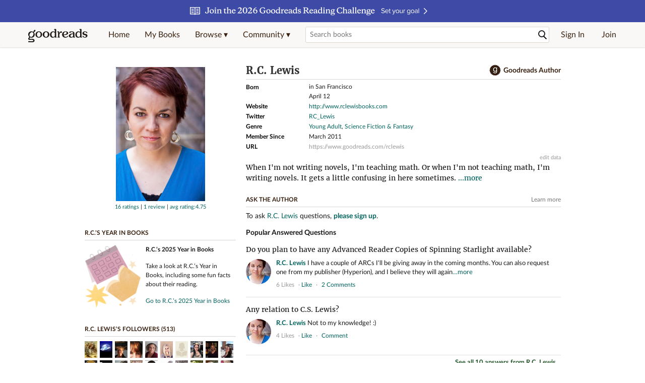

--- FILE ---
content_type: text/html; charset=utf-8
request_url: https://www.goodreads.com/author/show/4011455.R_C_Lewis
body_size: 38237
content:
<!DOCTYPE html>
<html class="desktop withSiteHeaderTopFullImage
">
<head prefix="og: http://ogp.me/ns# fb: http://ogp.me/ns/fb# good_reads: http://ogp.me/ns/fb/good_reads#">
  <title>R.C. Lewis (Author of Stitching Snow)</title>

<meta content="About R.C. Lewis: When I'm not writing novels, I'm teaching math. Or when I'm not teaching math, I'm writing novels. It gets a little confusing in here s..." name='description'>
<meta content='telephone=no' name='format-detection'>
<link href='https://www.goodreads.com/author/show/4011455.R_C_Lewis' rel='canonical'>
  <!-- OPEN GRAPH-->
  <meta content='2415071772' property='fb:app_id'>
<meta content='books.author' property='og:type'>
<meta content='R.C. Lewis' property='og:title'>
<meta content='Author of Stitching Snow, Spinning Starlight, and Fingerprints - Excerpt from 2010 Amazon Breakthrough Novel Award entry' property='og:description'>
<meta content='https://images.gr-assets.com/authors/1362969506p8/4011455.jpg' property='og:image'>
<meta content='https://www.goodreads.com/author/show/4011455.R_C_Lewis' property='og:url'>
<meta content='https://www.goodreads.com/book/show/16067008-stitching-snow' property='books:book'>
<meta content='https://www.goodreads.com/book/show/24565038-spinning-starlight' property='books:book'>
<meta content='https://www.goodreads.com/book/show/21944161-fingerprints---excerpt-from-2010-amazon-breakthrough-novel-award-entry' property='books:book'>


  <meta itemprop="image" content="https://images.gr-assets.com/authors/1362969506p5/4011455.jpg">




    <script type="text/javascript"> var ue_t0=window.ue_t0||+new Date();
 </script>
  <script type="text/javascript">
    var ue_mid = "A1PQBFHBHS6YH1";
    var ue_sn = "www.goodreads.com";
    var ue_furl = "fls-na.amazon.com";
    var ue_sid = "166-9960603-9412295";
    var ue_id = "MVZHB5HXCCNMSCCSMB9T";

    (function(e){var c=e;var a=c.ue||{};a.main_scope="mainscopecsm";a.q=[];a.t0=c.ue_t0||+new Date();a.d=g;function g(h){return +new Date()-(h?0:a.t0)}function d(h){return function(){a.q.push({n:h,a:arguments,t:a.d()})}}function b(m,l,h,j,i){var k={m:m,f:l,l:h,c:""+j,err:i,fromOnError:1,args:arguments};c.ueLogError(k);return false}b.skipTrace=1;e.onerror=b;function f(){c.uex("ld")}if(e.addEventListener){e.addEventListener("load",f,false)}else{if(e.attachEvent){e.attachEvent("onload",f)}}a.tag=d("tag");a.log=d("log");a.reset=d("rst");c.ue_csm=c;c.ue=a;c.ueLogError=d("err");c.ues=d("ues");c.uet=d("uet");c.uex=d("uex");c.uet("ue")})(window);(function(e,d){var a=e.ue||{};function c(g){if(!g){return}var f=d.head||d.getElementsByTagName("head")[0]||d.documentElement,h=d.createElement("script");h.async="async";h.src=g;f.insertBefore(h,f.firstChild)}function b(){var k=e.ue_cdn||"m.media-amazon.com",g=e.ue_cdns||"m.media-amazon.com",j="/images/G/01/csminstrumentation/",h=e.ue_file||"ue-full-11e51f253e8ad9d145f4ed644b40f692._V1_.js",f,i;if(h.indexOf("NSTRUMENTATION_FIL")>=0){return}if("ue_https" in e){f=e.ue_https}else{f=e.location&&e.location.protocol=="https:"?1:0}i=f?"https://":"http://";i+=f?g:k;i+=j;i+=h;c(i)}if(!e.ue_inline){if(a.loadUEFull){a.loadUEFull()}else{b()}}a.uels=c;e.ue=a})(window,document);

    if (window.ue && window.ue.tag) { window.ue.tag('author:show:signed_out', ue.main_scope);window.ue.tag('author:show:signed_out:desktop', ue.main_scope); }
  </script>

  <!-- * Copied from https://info.analytics.a2z.com/#/docs/data_collection/csa/onboard */ -->
<script>
  //<![CDATA[
    !function(){function n(n,t){var r=i(n);return t&&(r=r("instance",t)),r}var r=[],c=0,i=function(t){return function(){var n=c++;return r.push([t,[].slice.call(arguments,0),n,{time:Date.now()}]),i(n)}};n._s=r,this.csa=n}();
    
    if (window.csa) {
      window.csa("Config", {
        "Application": "GoodreadsMonolith",
        "Events.SushiEndpoint": "https://unagi.amazon.com/1/events/com.amazon.csm.csa.prod",
        "Events.Namespace": "csa",
        "CacheDetection.RequestID": "MVZHB5HXCCNMSCCSMB9T",
        "ObfuscatedMarketplaceId": "A1PQBFHBHS6YH1"
      });
    
      window.csa("Events")("setEntity", {
        session: { id: "166-9960603-9412295" },
        page: {requestId: "MVZHB5HXCCNMSCCSMB9T", meaningful: "interactive"}
      });
    }
    
    var e = document.createElement("script"); e.src = "https://m.media-amazon.com/images/I/41mrkPcyPwL.js"; document.head.appendChild(e);
  //]]>
</script>


          <script type="text/javascript">
        if (window.Mobvious === undefined) {
          window.Mobvious = {};
        }
        window.Mobvious.device_type = 'desktop';
        </script>


  
<script src="https://s.gr-assets.com/assets/webfontloader-b4c655e7cda84eb33da89e500feedc0c.js"></script>
<script>
//<![CDATA[

  WebFont.load({
    classes: false,
    custom: {
      families: ["Lato:n4,n7,i4", "Merriweather:n4,n7,i4"],
      urls: ["https://s.gr-assets.com/assets/gr/fonts-cf24b9fb9a07049b1cf20d385104c1a8.css"]
    }
  });

//]]>
</script>

  <link rel="stylesheet" media="all" href="https://s.gr-assets.com/assets/goodreads-574d70c430c7a180ddb312128589a36a.css" />

  <style type="text/css" media="screen">
  .dataTitle {
    color: black;
    font-weight: bold;
    width: 20%;
    float: left;
    margin: 1px 0px;
  }
  .dataItem {
    float: left;
    width: 75%;
    margin: 1px 0px;
  }

  .bigGreyBox {
    width: 100%;
  }
</style>


  <link rel="stylesheet" media="screen" href="https://s.gr-assets.com/assets/common_images-f5630939f2056b14f661a80fa8503dca.css" />

  <script type="text/javascript">
    window.CKEDITOR_BASEPATH = 'https://s.gr-assets.com/assets/ckeditor/';
  </script>

  <script src="https://s.gr-assets.com/assets/desktop/libraries-c07ee2e4be9ade4a64546b3ec60b523b.js"></script>
  <script src="https://s.gr-assets.com/assets/application-0787fd6abb79ecad52bc2be9a69c182e.js"></script>

    <script>
  //<![CDATA[
    var gptAdSlots = gptAdSlots || [];
    var googletag = googletag || {};
    googletag.cmd = googletag.cmd || [];
    (function() {
      var gads = document.createElement("script");
      gads.async = true;
      gads.type = "text/javascript";
      var useSSL = "https:" == document.location.protocol;
      gads.src = (useSSL ? "https:" : "http:") +
      "//securepubads.g.doubleclick.net/tag/js/gpt.js";
      var node = document.getElementsByTagName("script")[0];
      node.parentNode.insertBefore(gads, node);
    })();
    // page settings
  //]]>
</script>
<script>
  //<![CDATA[
    googletag.cmd.push(function() {
      googletag.pubads().setTargeting("sid", "osid.f713103b11c0a59041e6c37f44e5cdf9");
    googletag.pubads().setTargeting("grsession", "osid.f713103b11c0a59041e6c37f44e5cdf9");
    googletag.pubads().setTargeting("surface", "desktop");
    googletag.pubads().setTargeting("signedin", "false");
    googletag.pubads().setTargeting("gr_author", "false");
    googletag.pubads().setTargeting("author", [4011455]);
    googletag.pubads().setTargeting("shelf", ["ageya","dystopianutopian","nope","toreadstandalone","toreadnotowned","tbrscifi","2023read","iownit","read2022","maybeoneday","targetyoungadult","onshelf"]);
    googletag.pubads().setTargeting("gtargeting", "1");
    googletag.pubads().setTargeting("resource", "Author_4011455");
      googletag.pubads().enableAsyncRendering();
      googletag.pubads().enableSingleRequest();
      googletag.pubads().collapseEmptyDivs(true);
      googletag.pubads().disableInitialLoad();
      googletag.setConfig({
        safeFrame: {
          forceSafeFrame: true,
          sandbox: true
        }
      });
      googletag.enableServices();
    });
  //]]>
</script>
<script>
  //<![CDATA[
    ! function(a9, a, p, s, t, A, g) {
      if (a[a9]) return;
    
      function q(c, r) {
        a[a9]._Q.push([c, r])
      }
      a[a9] = {
      init: function() {
        q("i", arguments)
      },
      fetchBids: function() {
        q("f", arguments)
      },
      setDisplayBids: function() {},
        _Q: []
      };
      A = p.createElement(s);
      A.async = !0;
      A.src = t;
      g = p.getElementsByTagName(s)[0];
      g.parentNode.insertBefore(A, g)
    }("apstag", window, document, "script", "//c.amazon-adsystem.com/aax2/apstag.js");
    
    apstag.init({
      pubID: '3211', adServer: 'googletag', bidTimeout: 4e3, deals: true, params: { aps_privacy: '1YN' }
    });
  //]]>
</script>



  <meta name="csrf-param" content="authenticity_token" />
<meta name="csrf-token" content="PesYHmY8RowcoFUCJ5mDvc16iMdwjmkiFGHLPVDwhY3UUx7LIS33JR7xxWBkCf+/uXR3OOMh6C/Ry14Xty0ujQ==" />,

  <meta name="request-id" content="3ZVEAWQQEHZ9XNSE63N9" />

    <script src="https://s.gr-assets.com/assets/react_client_side/external_dependencies-2e2b90fafc.js" defer="defer"></script>
<script src="https://s.gr-assets.com/assets/react_client_side/site_header-30df57490b.js" defer="defer"></script>
<script src="https://s.gr-assets.com/assets/react_client_side/custom_react_ujs-b1220d5e0a4820e90b905c302fc5cb52.js" defer="defer"></script>


    <script type="text/javascript" charset="utf-8">
    Event.observe(window, 'load', function() {
      $$('.authorBlogPost .body img').each(function(img) {
        img.scaleToMaxWidth(385);
      });

      var hash = window.location.hash.substring(1);
      var showBlogFormLink = document.getElementById('show_external_blog_form');
      if (hash === 'blog' && showBlogFormLink) {
        showBlogFormLink.click();
      }

    });
  </script>
<script>
  //<![CDATA[
    $grfb.init.done(function() {
      if (this.auth.status === "not_authorized") {
        // logged into Facebook user but not a GR app user; show FB button
        $j("#generalRegPrompt").hide();
      } else {
        $j("#facebookRegPrompt").hide();
      }
      $j("#connectPrompt").show();
    });
  //]]>
</script>


  <link rel="alternate" type="application/atom+xml" title="Bookshelves" href="https://www.goodreads.com/review/list_rss/5106937" />
  <link rel="alternate" type="application/atom+xml" title="R.C.'s Updates" href="https://www.goodreads.com/user/updates_rss/5106937" />
      <link rel="alternate" type="application/rss+xml" title="R.C.'s Updates" href="https://www.goodreads.com/user/updates_rss/5106937?v=as" />


  <link rel="search" type="application/opensearchdescription+xml" href="/opensearch.xml" title="Goodreads">

    <meta name="description" content="About R.C. Lewis: When I'm not writing novels, I'm teaching math. Or when I'm not teaching math, I'm writing novels. It gets a little confusing in here s...">


  <meta content='summary' name='twitter:card'>
<meta content='@goodreads' name='twitter:site'>
<meta content='R.C. Lewis (Author of Stitching Snow)' name='twitter:title'>
<meta content="About R.C. Lewis: When I'm not writing novels, I'm teaching math. Or when I'm not teaching math, I'm writing novels. It gets a little confusing in here s..." name='twitter:description'>


  <meta name="verify-v1" content="cEf8XOH0pulh1aYQeZ1gkXHsQ3dMPSyIGGYqmF53690=">
  <meta name="google-site-verification" content="PfFjeZ9OK1RrUrKlmAPn_iZJ_vgHaZO1YQ-QlG2VsJs" />
  <meta name="apple-itunes-app" content="app-id=355833469">
</head>


<body class="">
<div data-react-class="ReactComponents.StoresInitializer" data-react-props="{}"><noscript data-reactid=".1af9rv26oi" data-react-checksum="-1548611373"></noscript></div>

<script src="https://s.gr-assets.com/assets/fb_dep_form-e2e4a0d9dc062011458143c32b2d789b.js"></script>

<div class="content" id="bodycontainer" style="">
    <script>
  //<![CDATA[
    var initializeGrfb = function() {
      $grfb.initialize({
        appId: "2415071772"
      });
    };
    if (typeof $grfb !== "undefined") {
      initializeGrfb();
    } else {
      window.addEventListener("DOMContentLoaded", function() {
        if (typeof $grfb !== "undefined") {
          initializeGrfb();
        }
      });
    }
  //]]>
</script>

<script>
  //<![CDATA[
    function loadScript(url, callback) {
      var script = document.createElement("script");
      script.type = "text/javascript";
    
      if (script.readyState) {  //Internet Explorer
          script.onreadystatechange = function() {
            if (script.readyState == "loaded" ||
                    script.readyState == "complete") {
              script.onreadystatechange = null;
              callback();
            }
          };
      } else {  //Other browsers
        script.onload = function() {
          callback();
        };
      }
    
      script.src = url;
      document.getElementsByTagName("head")[0].appendChild(script);
    }
    
    function initAppleId() {
      AppleID.auth.init({
        clientId : 'com.goodreads.app', 
        scope : 'name email',
        redirectURI: 'https://www.goodreads.com/apple_users/sign_in_with_apple_web',
        state: 'apple_oauth_state_f00a0115-2401-4aad-a68d-f784740e88fa'
      });
    }
    
    var initializeSiwa = function() {
      var APPLE_SIGN_IN_JS_URL =  "https://appleid.cdn-apple.com/appleauth/static/jsapi/appleid/1/en_US/appleid.auth.js"
      loadScript(APPLE_SIGN_IN_JS_URL, initAppleId);
    };
    if (typeof AppleID !== "undefined") {
      initAppleId();
    } else {
      initializeSiwa();
    }
  //]]>
</script>

<div class='siteHeader'>
<div data-react-class="ReactComponents.HeaderStoreConnector" data-react-props="{&quot;myBooksUrl&quot;:&quot;/review/list?ref=nav_mybooks&quot;,&quot;browseUrl&quot;:&quot;/book?ref=nav_brws&quot;,&quot;recommendationsUrl&quot;:&quot;/recommendations?ref=nav_brws_recs&quot;,&quot;choiceAwardsUrl&quot;:&quot;/choiceawards?ref=nav_brws_gca&quot;,&quot;genresIndexUrl&quot;:&quot;/genres?ref=nav_brws_genres&quot;,&quot;giveawayUrl&quot;:&quot;/giveaway?ref=nav_brws_giveaways&quot;,&quot;exploreUrl&quot;:&quot;/book?ref=nav_brws_explore&quot;,&quot;homeUrl&quot;:&quot;/?ref=nav_home&quot;,&quot;listUrl&quot;:&quot;/list?ref=nav_brws_lists&quot;,&quot;newsUrl&quot;:&quot;/news?ref=nav_brws_news&quot;,&quot;communityUrl&quot;:&quot;/group?ref=nav_comm&quot;,&quot;groupsUrl&quot;:&quot;/group?ref=nav_comm_groups&quot;,&quot;quotesUrl&quot;:&quot;/quotes?ref=nav_comm_quotes&quot;,&quot;featuredAskAuthorUrl&quot;:&quot;/ask_the_author?ref=nav_comm_askauthor&quot;,&quot;autocompleteUrl&quot;:&quot;/book/auto_complete&quot;,&quot;defaultLogoActionUrl&quot;:&quot;/&quot;,&quot;topFullImage&quot;:{&quot;clickthroughUrl&quot;:&quot;https://www.goodreads.com/readingchallenges?ref=rc_jan_26_ss&quot;,&quot;altText&quot;:&quot;2026 Reading Challenge &quot;,&quot;backgroundColor&quot;:&quot;#3D4AA6&quot;,&quot;xs&quot;:{&quot;1x&quot;:&quot;https://i.gr-assets.com/images/S/compressed.photo.goodreads.com/siteheaderbannerimages/1766173323i/639.jpg&quot;,&quot;2x&quot;:&quot;https://i.gr-assets.com/images/S/compressed.photo.goodreads.com/siteheaderbannerimages/1766173328i/640.jpg&quot;},&quot;md&quot;:{&quot;1x&quot;:&quot;https://i.gr-assets.com/images/S/compressed.photo.goodreads.com/siteheaderbannerimages/1766173312i/637.jpg&quot;,&quot;2x&quot;:&quot;https://i.gr-assets.com/images/S/compressed.photo.goodreads.com/siteheaderbannerimages/1766173317i/638.jpg&quot;}},&quot;logo&quot;:{&quot;clickthroughUrl&quot;:&quot;/&quot;,&quot;altText&quot;:&quot;Goodreads Home&quot;},&quot;searchPath&quot;:&quot;/search&quot;,&quot;newReleasesUrl&quot;:&quot;/book/popular_by_date/2026/1?ref=nav_brws_newrels&quot;,&quot;signInUrl&quot;:&quot;/user/sign_in&quot;,&quot;signUpUrl&quot;:&quot;/user/sign_up&quot;,&quot;signInWithReturnUrl&quot;:true,&quot;deployServices&quot;:[],&quot;defaultLogoAltText&quot;:&quot;Goodreads Home&quot;,&quot;mobviousDeviceType&quot;:&quot;desktop&quot;}"><header data-reactid=".ro9m0qm3t8" data-react-checksum="-1301181738"><div class="siteHeader__topFullImageContainer" style="background-color:#3D4AA6;" data-reactid=".ro9m0qm3t8.0"><a class="siteHeader__topFullImageLink" href="https://www.goodreads.com/readingchallenges?ref=rc_jan_26_ss" data-reactid=".ro9m0qm3t8.0.0"><picture data-reactid=".ro9m0qm3t8.0.0.0"><source media="(min-width: 768px)" srcset="https://i.gr-assets.com/images/S/compressed.photo.goodreads.com/siteheaderbannerimages/1766173312i/637.jpg 1x, https://i.gr-assets.com/images/S/compressed.photo.goodreads.com/siteheaderbannerimages/1766173317i/638.jpg 2x" data-reactid=".ro9m0qm3t8.0.0.0.0"/><img alt="2026 Reading Challenge " class="siteHeader__topFullImage" src="https://i.gr-assets.com/images/S/compressed.photo.goodreads.com/siteheaderbannerimages/1766173323i/639.jpg" srcset="https://i.gr-assets.com/images/S/compressed.photo.goodreads.com/siteheaderbannerimages/1766173328i/640.jpg 2x" data-reactid=".ro9m0qm3t8.0.0.0.1"/></picture></a></div><div class="siteHeader__topLine gr-box gr-box--withShadow" data-reactid=".ro9m0qm3t8.1"><div class="siteHeader__contents" data-reactid=".ro9m0qm3t8.1.0"><div class="siteHeader__topLevelItem siteHeader__topLevelItem--searchIcon" data-reactid=".ro9m0qm3t8.1.0.0"><button class="siteHeader__searchIcon gr-iconButton" aria-label="Toggle search" type="button" data-ux-click="true" data-reactid=".ro9m0qm3t8.1.0.0.0"></button></div><a href="/" class="siteHeader__logo" aria-label="Goodreads Home" title="Goodreads Home" data-reactid=".ro9m0qm3t8.1.0.1"></a><nav class="siteHeader__primaryNavInline" data-reactid=".ro9m0qm3t8.1.0.2"><ul role="menu" class="siteHeader__menuList" data-reactid=".ro9m0qm3t8.1.0.2.0"><li class="siteHeader__topLevelItem siteHeader__topLevelItem--home" data-reactid=".ro9m0qm3t8.1.0.2.0.0"><a href="/?ref=nav_home" class="siteHeader__topLevelLink" data-reactid=".ro9m0qm3t8.1.0.2.0.0.0">Home</a></li><li class="siteHeader__topLevelItem" data-reactid=".ro9m0qm3t8.1.0.2.0.1"><a href="/review/list?ref=nav_mybooks" class="siteHeader__topLevelLink" data-reactid=".ro9m0qm3t8.1.0.2.0.1.0">My Books</a></li><li class="siteHeader__topLevelItem" data-reactid=".ro9m0qm3t8.1.0.2.0.2"><div class="primaryNavMenu primaryNavMenu--siteHeaderBrowseMenu ignore-react-onclickoutside" data-reactid=".ro9m0qm3t8.1.0.2.0.2.0"><a class="primaryNavMenu__trigger primaryNavMenu__trigger--siteHeaderBrowseMenu" href="/book?ref=nav_brws" role="button" aria-haspopup="true" aria-expanded="false" data-ux-click="true" data-reactid=".ro9m0qm3t8.1.0.2.0.2.0.0"><span data-reactid=".ro9m0qm3t8.1.0.2.0.2.0.0.0">Browse ▾</span></a><div class="primaryNavMenu__menu gr-box gr-box--withShadowLarge wide" role="menu" data-reactid=".ro9m0qm3t8.1.0.2.0.2.0.1"><div class="siteHeader__browseMenuDropdown" data-reactid=".ro9m0qm3t8.1.0.2.0.2.0.1.0"><ul class="siteHeader__subNav" data-reactid=".ro9m0qm3t8.1.0.2.0.2.0.1.0.0"><li role="menuitem Recommendations" class="menuLink" aria-label="Recommendations" data-reactid=".ro9m0qm3t8.1.0.2.0.2.0.1.0.0.0"><a href="/recommendations?ref=nav_brws_recs" class="siteHeader__subNavLink" data-reactid=".ro9m0qm3t8.1.0.2.0.2.0.1.0.0.0.0">Recommendations</a></li><li role="menuitem Choice Awards" class="menuLink" aria-label="Choice Awards" data-reactid=".ro9m0qm3t8.1.0.2.0.2.0.1.0.0.1"><a href="/choiceawards?ref=nav_brws_gca" class="siteHeader__subNavLink" data-reactid=".ro9m0qm3t8.1.0.2.0.2.0.1.0.0.1.0">Choice Awards</a></li><li role="menuitem Genres" class="menuLink" aria-label="Genres" data-reactid=".ro9m0qm3t8.1.0.2.0.2.0.1.0.0.2"><a href="/genres?ref=nav_brws_genres" class="siteHeader__subNavLink siteHeader__subNavLink--genresIndex" data-reactid=".ro9m0qm3t8.1.0.2.0.2.0.1.0.0.2.0">Genres</a></li><li role="menuitem Giveaways" class="menuLink" aria-label="Giveaways" data-reactid=".ro9m0qm3t8.1.0.2.0.2.0.1.0.0.3"><a href="/giveaway?ref=nav_brws_giveaways" class="siteHeader__subNavLink" data-reactid=".ro9m0qm3t8.1.0.2.0.2.0.1.0.0.3.0">Giveaways</a></li><li role="menuitem New Releases" class="menuLink" aria-label="New Releases" data-reactid=".ro9m0qm3t8.1.0.2.0.2.0.1.0.0.4"><a href="/book/popular_by_date/2026/1?ref=nav_brws_newrels" class="siteHeader__subNavLink" data-reactid=".ro9m0qm3t8.1.0.2.0.2.0.1.0.0.4.0">New Releases</a></li><li role="menuitem Lists" class="menuLink" aria-label="Lists" data-reactid=".ro9m0qm3t8.1.0.2.0.2.0.1.0.0.5"><a href="/list?ref=nav_brws_lists" class="siteHeader__subNavLink" data-reactid=".ro9m0qm3t8.1.0.2.0.2.0.1.0.0.5.0">Lists</a></li><li role="menuitem Explore" class="menuLink" aria-label="Explore" data-reactid=".ro9m0qm3t8.1.0.2.0.2.0.1.0.0.6"><a href="/book?ref=nav_brws_explore" class="siteHeader__subNavLink" data-reactid=".ro9m0qm3t8.1.0.2.0.2.0.1.0.0.6.0">Explore</a></li><li role="menuitem News &amp; Interviews" class="menuLink" aria-label="News &amp; Interviews" data-reactid=".ro9m0qm3t8.1.0.2.0.2.0.1.0.0.7"><a href="/news?ref=nav_brws_news" class="siteHeader__subNavLink" data-reactid=".ro9m0qm3t8.1.0.2.0.2.0.1.0.0.7.0">News &amp; Interviews</a></li></ul><div class="siteHeader__spotlight siteHeader__spotlight--withoutSubMenu" data-reactid=".ro9m0qm3t8.1.0.2.0.2.0.1.0.1"><div class="genreListContainer" data-reactid=".ro9m0qm3t8.1.0.2.0.2.0.1.0.1.0"><div class="siteHeader__heading siteHeader__title" data-reactid=".ro9m0qm3t8.1.0.2.0.2.0.1.0.1.0.0">Genres</div><ul class="genreList" data-reactid=".ro9m0qm3t8.1.0.2.0.2.0.1.0.1.0.1:$genreList0"><li role="menuitem" class="genreList__genre" data-reactid=".ro9m0qm3t8.1.0.2.0.2.0.1.0.1.0.1:$genreList0.0:$Art"><a href="/genres/art" class="genreList__genreLink gr-hyperlink gr-hyperlink--naked" data-reactid=".ro9m0qm3t8.1.0.2.0.2.0.1.0.1.0.1:$genreList0.0:$Art.0">Art</a></li><li role="menuitem" class="genreList__genre" data-reactid=".ro9m0qm3t8.1.0.2.0.2.0.1.0.1.0.1:$genreList0.0:$Biography"><a href="/genres/biography" class="genreList__genreLink gr-hyperlink gr-hyperlink--naked" data-reactid=".ro9m0qm3t8.1.0.2.0.2.0.1.0.1.0.1:$genreList0.0:$Biography.0">Biography</a></li><li role="menuitem" class="genreList__genre" data-reactid=".ro9m0qm3t8.1.0.2.0.2.0.1.0.1.0.1:$genreList0.0:$Business"><a href="/genres/business" class="genreList__genreLink gr-hyperlink gr-hyperlink--naked" data-reactid=".ro9m0qm3t8.1.0.2.0.2.0.1.0.1.0.1:$genreList0.0:$Business.0">Business</a></li><li role="menuitem" class="genreList__genre" data-reactid=".ro9m0qm3t8.1.0.2.0.2.0.1.0.1.0.1:$genreList0.0:$Children&#x27;s"><a href="/genres/children-s" class="genreList__genreLink gr-hyperlink gr-hyperlink--naked" data-reactid=".ro9m0qm3t8.1.0.2.0.2.0.1.0.1.0.1:$genreList0.0:$Children&#x27;s.0">Children&#x27;s</a></li><li role="menuitem" class="genreList__genre" data-reactid=".ro9m0qm3t8.1.0.2.0.2.0.1.0.1.0.1:$genreList0.0:$Christian"><a href="/genres/christian" class="genreList__genreLink gr-hyperlink gr-hyperlink--naked" data-reactid=".ro9m0qm3t8.1.0.2.0.2.0.1.0.1.0.1:$genreList0.0:$Christian.0">Christian</a></li><li role="menuitem" class="genreList__genre" data-reactid=".ro9m0qm3t8.1.0.2.0.2.0.1.0.1.0.1:$genreList0.0:$Classics"><a href="/genres/classics" class="genreList__genreLink gr-hyperlink gr-hyperlink--naked" data-reactid=".ro9m0qm3t8.1.0.2.0.2.0.1.0.1.0.1:$genreList0.0:$Classics.0">Classics</a></li><li role="menuitem" class="genreList__genre" data-reactid=".ro9m0qm3t8.1.0.2.0.2.0.1.0.1.0.1:$genreList0.0:$Comics"><a href="/genres/comics" class="genreList__genreLink gr-hyperlink gr-hyperlink--naked" data-reactid=".ro9m0qm3t8.1.0.2.0.2.0.1.0.1.0.1:$genreList0.0:$Comics.0">Comics</a></li><li role="menuitem" class="genreList__genre" data-reactid=".ro9m0qm3t8.1.0.2.0.2.0.1.0.1.0.1:$genreList0.0:$Cookbooks"><a href="/genres/cookbooks" class="genreList__genreLink gr-hyperlink gr-hyperlink--naked" data-reactid=".ro9m0qm3t8.1.0.2.0.2.0.1.0.1.0.1:$genreList0.0:$Cookbooks.0">Cookbooks</a></li><li role="menuitem" class="genreList__genre" data-reactid=".ro9m0qm3t8.1.0.2.0.2.0.1.0.1.0.1:$genreList0.0:$Ebooks"><a href="/genres/ebooks" class="genreList__genreLink gr-hyperlink gr-hyperlink--naked" data-reactid=".ro9m0qm3t8.1.0.2.0.2.0.1.0.1.0.1:$genreList0.0:$Ebooks.0">Ebooks</a></li><li role="menuitem" class="genreList__genre" data-reactid=".ro9m0qm3t8.1.0.2.0.2.0.1.0.1.0.1:$genreList0.0:$Fantasy"><a href="/genres/fantasy" class="genreList__genreLink gr-hyperlink gr-hyperlink--naked" data-reactid=".ro9m0qm3t8.1.0.2.0.2.0.1.0.1.0.1:$genreList0.0:$Fantasy.0">Fantasy</a></li></ul><ul class="genreList" data-reactid=".ro9m0qm3t8.1.0.2.0.2.0.1.0.1.0.1:$genreList1"><li role="menuitem" class="genreList__genre" data-reactid=".ro9m0qm3t8.1.0.2.0.2.0.1.0.1.0.1:$genreList1.0:$Fiction"><a href="/genres/fiction" class="genreList__genreLink gr-hyperlink gr-hyperlink--naked" data-reactid=".ro9m0qm3t8.1.0.2.0.2.0.1.0.1.0.1:$genreList1.0:$Fiction.0">Fiction</a></li><li role="menuitem" class="genreList__genre" data-reactid=".ro9m0qm3t8.1.0.2.0.2.0.1.0.1.0.1:$genreList1.0:$Graphic Novels"><a href="/genres/graphic-novels" class="genreList__genreLink gr-hyperlink gr-hyperlink--naked" data-reactid=".ro9m0qm3t8.1.0.2.0.2.0.1.0.1.0.1:$genreList1.0:$Graphic Novels.0">Graphic Novels</a></li><li role="menuitem" class="genreList__genre" data-reactid=".ro9m0qm3t8.1.0.2.0.2.0.1.0.1.0.1:$genreList1.0:$Historical Fiction"><a href="/genres/historical-fiction" class="genreList__genreLink gr-hyperlink gr-hyperlink--naked" data-reactid=".ro9m0qm3t8.1.0.2.0.2.0.1.0.1.0.1:$genreList1.0:$Historical Fiction.0">Historical Fiction</a></li><li role="menuitem" class="genreList__genre" data-reactid=".ro9m0qm3t8.1.0.2.0.2.0.1.0.1.0.1:$genreList1.0:$History"><a href="/genres/history" class="genreList__genreLink gr-hyperlink gr-hyperlink--naked" data-reactid=".ro9m0qm3t8.1.0.2.0.2.0.1.0.1.0.1:$genreList1.0:$History.0">History</a></li><li role="menuitem" class="genreList__genre" data-reactid=".ro9m0qm3t8.1.0.2.0.2.0.1.0.1.0.1:$genreList1.0:$Horror"><a href="/genres/horror" class="genreList__genreLink gr-hyperlink gr-hyperlink--naked" data-reactid=".ro9m0qm3t8.1.0.2.0.2.0.1.0.1.0.1:$genreList1.0:$Horror.0">Horror</a></li><li role="menuitem" class="genreList__genre" data-reactid=".ro9m0qm3t8.1.0.2.0.2.0.1.0.1.0.1:$genreList1.0:$Memoir"><a href="/genres/memoir" class="genreList__genreLink gr-hyperlink gr-hyperlink--naked" data-reactid=".ro9m0qm3t8.1.0.2.0.2.0.1.0.1.0.1:$genreList1.0:$Memoir.0">Memoir</a></li><li role="menuitem" class="genreList__genre" data-reactid=".ro9m0qm3t8.1.0.2.0.2.0.1.0.1.0.1:$genreList1.0:$Music"><a href="/genres/music" class="genreList__genreLink gr-hyperlink gr-hyperlink--naked" data-reactid=".ro9m0qm3t8.1.0.2.0.2.0.1.0.1.0.1:$genreList1.0:$Music.0">Music</a></li><li role="menuitem" class="genreList__genre" data-reactid=".ro9m0qm3t8.1.0.2.0.2.0.1.0.1.0.1:$genreList1.0:$Mystery"><a href="/genres/mystery" class="genreList__genreLink gr-hyperlink gr-hyperlink--naked" data-reactid=".ro9m0qm3t8.1.0.2.0.2.0.1.0.1.0.1:$genreList1.0:$Mystery.0">Mystery</a></li><li role="menuitem" class="genreList__genre" data-reactid=".ro9m0qm3t8.1.0.2.0.2.0.1.0.1.0.1:$genreList1.0:$Nonfiction"><a href="/genres/non-fiction" class="genreList__genreLink gr-hyperlink gr-hyperlink--naked" data-reactid=".ro9m0qm3t8.1.0.2.0.2.0.1.0.1.0.1:$genreList1.0:$Nonfiction.0">Nonfiction</a></li><li role="menuitem" class="genreList__genre" data-reactid=".ro9m0qm3t8.1.0.2.0.2.0.1.0.1.0.1:$genreList1.0:$Poetry"><a href="/genres/poetry" class="genreList__genreLink gr-hyperlink gr-hyperlink--naked" data-reactid=".ro9m0qm3t8.1.0.2.0.2.0.1.0.1.0.1:$genreList1.0:$Poetry.0">Poetry</a></li></ul><ul class="genreList" data-reactid=".ro9m0qm3t8.1.0.2.0.2.0.1.0.1.0.1:$genreList2"><li role="menuitem" class="genreList__genre" data-reactid=".ro9m0qm3t8.1.0.2.0.2.0.1.0.1.0.1:$genreList2.0:$Psychology"><a href="/genres/psychology" class="genreList__genreLink gr-hyperlink gr-hyperlink--naked" data-reactid=".ro9m0qm3t8.1.0.2.0.2.0.1.0.1.0.1:$genreList2.0:$Psychology.0">Psychology</a></li><li role="menuitem" class="genreList__genre" data-reactid=".ro9m0qm3t8.1.0.2.0.2.0.1.0.1.0.1:$genreList2.0:$Romance"><a href="/genres/romance" class="genreList__genreLink gr-hyperlink gr-hyperlink--naked" data-reactid=".ro9m0qm3t8.1.0.2.0.2.0.1.0.1.0.1:$genreList2.0:$Romance.0">Romance</a></li><li role="menuitem" class="genreList__genre" data-reactid=".ro9m0qm3t8.1.0.2.0.2.0.1.0.1.0.1:$genreList2.0:$Science"><a href="/genres/science" class="genreList__genreLink gr-hyperlink gr-hyperlink--naked" data-reactid=".ro9m0qm3t8.1.0.2.0.2.0.1.0.1.0.1:$genreList2.0:$Science.0">Science</a></li><li role="menuitem" class="genreList__genre" data-reactid=".ro9m0qm3t8.1.0.2.0.2.0.1.0.1.0.1:$genreList2.0:$Science Fiction"><a href="/genres/science-fiction" class="genreList__genreLink gr-hyperlink gr-hyperlink--naked" data-reactid=".ro9m0qm3t8.1.0.2.0.2.0.1.0.1.0.1:$genreList2.0:$Science Fiction.0">Science Fiction</a></li><li role="menuitem" class="genreList__genre" data-reactid=".ro9m0qm3t8.1.0.2.0.2.0.1.0.1.0.1:$genreList2.0:$Self Help"><a href="/genres/self-help" class="genreList__genreLink gr-hyperlink gr-hyperlink--naked" data-reactid=".ro9m0qm3t8.1.0.2.0.2.0.1.0.1.0.1:$genreList2.0:$Self Help.0">Self Help</a></li><li role="menuitem" class="genreList__genre" data-reactid=".ro9m0qm3t8.1.0.2.0.2.0.1.0.1.0.1:$genreList2.0:$Sports"><a href="/genres/sports" class="genreList__genreLink gr-hyperlink gr-hyperlink--naked" data-reactid=".ro9m0qm3t8.1.0.2.0.2.0.1.0.1.0.1:$genreList2.0:$Sports.0">Sports</a></li><li role="menuitem" class="genreList__genre" data-reactid=".ro9m0qm3t8.1.0.2.0.2.0.1.0.1.0.1:$genreList2.0:$Thriller"><a href="/genres/thriller" class="genreList__genreLink gr-hyperlink gr-hyperlink--naked" data-reactid=".ro9m0qm3t8.1.0.2.0.2.0.1.0.1.0.1:$genreList2.0:$Thriller.0">Thriller</a></li><li role="menuitem" class="genreList__genre" data-reactid=".ro9m0qm3t8.1.0.2.0.2.0.1.0.1.0.1:$genreList2.0:$Travel"><a href="/genres/travel" class="genreList__genreLink gr-hyperlink gr-hyperlink--naked" data-reactid=".ro9m0qm3t8.1.0.2.0.2.0.1.0.1.0.1:$genreList2.0:$Travel.0">Travel</a></li><li role="menuitem" class="genreList__genre" data-reactid=".ro9m0qm3t8.1.0.2.0.2.0.1.0.1.0.1:$genreList2.0:$Young Adult"><a href="/genres/young-adult" class="genreList__genreLink gr-hyperlink gr-hyperlink--naked" data-reactid=".ro9m0qm3t8.1.0.2.0.2.0.1.0.1.0.1:$genreList2.0:$Young Adult.0">Young Adult</a></li><li role="menuitem" class="genreList__genre" data-reactid=".ro9m0qm3t8.1.0.2.0.2.0.1.0.1.0.1:$genreList2.1"><a href="/genres" class="genreList__genreLink gr-hyperlink gr-hyperlink--naked" data-reactid=".ro9m0qm3t8.1.0.2.0.2.0.1.0.1.0.1:$genreList2.1.0">More Genres</a></li></ul></div></div></div></div></div></li><li class="siteHeader__topLevelItem siteHeader__topLevelItem--community" data-reactid=".ro9m0qm3t8.1.0.2.0.3"><div class="primaryNavMenu ignore-react-onclickoutside" data-reactid=".ro9m0qm3t8.1.0.2.0.3.0"><a class="primaryNavMenu__trigger" href="/group?ref=nav_comm" role="button" aria-haspopup="true" aria-expanded="false" data-ux-click="true" data-reactid=".ro9m0qm3t8.1.0.2.0.3.0.0"><span data-reactid=".ro9m0qm3t8.1.0.2.0.3.0.0.0">Community ▾</span></a><div class="primaryNavMenu__menu gr-box gr-box--withShadowLarge" role="menu" data-reactid=".ro9m0qm3t8.1.0.2.0.3.0.1"><ul class="siteHeader__subNav" data-reactid=".ro9m0qm3t8.1.0.2.0.3.0.1.0"><li role="menuitem Groups" class="menuLink" aria-label="Groups" data-reactid=".ro9m0qm3t8.1.0.2.0.3.0.1.0.0"><a href="/group?ref=nav_comm_groups" class="siteHeader__subNavLink" data-reactid=".ro9m0qm3t8.1.0.2.0.3.0.1.0.0.0">Groups</a></li><li role="menuitem Quotes" class="menuLink" aria-label="Quotes" data-reactid=".ro9m0qm3t8.1.0.2.0.3.0.1.0.2"><a href="/quotes?ref=nav_comm_quotes" class="siteHeader__subNavLink" data-reactid=".ro9m0qm3t8.1.0.2.0.3.0.1.0.2.0">Quotes</a></li><li role="menuitem Ask the Author" class="menuLink" aria-label="Ask the Author" data-reactid=".ro9m0qm3t8.1.0.2.0.3.0.1.0.3"><a href="/ask_the_author?ref=nav_comm_askauthor" class="siteHeader__subNavLink" data-reactid=".ro9m0qm3t8.1.0.2.0.3.0.1.0.3.0">Ask the Author</a></li></ul></div></div></li></ul></nav><div accept-charset="UTF-8" class="searchBox searchBox--navbar" data-reactid=".ro9m0qm3t8.1.0.3"><form autocomplete="off" action="/search" class="searchBox__form" role="search" aria-label="Search for books to add to your shelves" data-reactid=".ro9m0qm3t8.1.0.3.0"><input class="searchBox__input searchBox__input--navbar" autocomplete="off" name="q" type="text" placeholder="Search books" aria-label="Search books" aria-controls="searchResults" data-reactid=".ro9m0qm3t8.1.0.3.0.0"/><input type="hidden" name="qid" value="" data-reactid=".ro9m0qm3t8.1.0.3.0.1"/><button type="submit" class="searchBox__icon--magnifyingGlass gr-iconButton searchBox__icon searchBox__icon--navbar" aria-label="Search" data-reactid=".ro9m0qm3t8.1.0.3.0.2"></button></form></div><ul class="siteHeader__personal" data-reactid=".ro9m0qm3t8.1.0.4"><li class="siteHeader__topLevelItem siteHeader__topLevelItem--signedOut" data-reactid=".ro9m0qm3t8.1.0.4.0"><a href="/user/sign_in?returnurl=undefined" rel="nofollow" class="siteHeader__topLevelLink" data-reactid=".ro9m0qm3t8.1.0.4.0.0">Sign In</a></li><li class="siteHeader__topLevelItem siteHeader__topLevelItem--signedOut" data-reactid=".ro9m0qm3t8.1.0.4.1"><a href="/user/sign_up" rel="nofollow" class="siteHeader__topLevelLink" data-reactid=".ro9m0qm3t8.1.0.4.1.0">Join</a></li></ul><div class="siteHeader__topLevelItem siteHeader__topLevelItem--signUp" data-reactid=".ro9m0qm3t8.1.0.5"><a href="/user/sign_up" class="gr-button gr-button--dark" rel="nofollow" data-reactid=".ro9m0qm3t8.1.0.5.0">Sign up</a></div><div class="modal modal--overlay modal--drawer" tabindex="0" data-reactid=".ro9m0qm3t8.1.0.7"><div data-reactid=".ro9m0qm3t8.1.0.7.0"><div class="modal__close" data-reactid=".ro9m0qm3t8.1.0.7.0.0"><button type="button" class="gr-iconButton" data-reactid=".ro9m0qm3t8.1.0.7.0.0.0"><img alt="Dismiss" src="//s.gr-assets.com/assets/gr/icons/icon_close_white-dbf4152deeef5bd3915d5d12210bf05f.svg" data-reactid=".ro9m0qm3t8.1.0.7.0.0.0.0"/></button></div><div class="modal__content" data-reactid=".ro9m0qm3t8.1.0.7.0.1"><div class="personalNavDrawer" data-reactid=".ro9m0qm3t8.1.0.7.0.1.0"><div class="personalNavDrawer__personalNavContainer" data-reactid=".ro9m0qm3t8.1.0.7.0.1.0.0"><noscript data-reactid=".ro9m0qm3t8.1.0.7.0.1.0.0.0"></noscript></div><div class="personalNavDrawer__profileAndLinksContainer" data-reactid=".ro9m0qm3t8.1.0.7.0.1.0.1"><div class="personalNavDrawer__profileContainer gr-mediaFlexbox gr-mediaFlexbox--alignItemsCenter" data-reactid=".ro9m0qm3t8.1.0.7.0.1.0.1.0"><div class="gr-mediaFlexbox__media" data-reactid=".ro9m0qm3t8.1.0.7.0.1.0.1.0.0"><img class="circularIcon circularIcon--large circularIcon--border" data-reactid=".ro9m0qm3t8.1.0.7.0.1.0.1.0.0.0"/></div><div class="gr-mediaFlexbox__desc" data-reactid=".ro9m0qm3t8.1.0.7.0.1.0.1.0.1"><a class="gr-hyperlink gr-hyperlink--bold" data-reactid=".ro9m0qm3t8.1.0.7.0.1.0.1.0.1.0"></a><div class="u-displayBlock" data-reactid=".ro9m0qm3t8.1.0.7.0.1.0.1.0.1.1"><a class="gr-hyperlink gr-hyperlink--naked" data-reactid=".ro9m0qm3t8.1.0.7.0.1.0.1.0.1.1.0">View profile</a></div></div></div><div class="personalNavDrawer__profileMenuContainer" data-reactid=".ro9m0qm3t8.1.0.7.0.1.0.1.1"><ul data-reactid=".ro9m0qm3t8.1.0.7.0.1.0.1.1.0"><li role="menuitem Profile" class="menuLink" aria-label="Profile" data-reactid=".ro9m0qm3t8.1.0.7.0.1.0.1.1.0.0"><span data-reactid=".ro9m0qm3t8.1.0.7.0.1.0.1.1.0.0.0"><a class="siteHeader__subNavLink" data-reactid=".ro9m0qm3t8.1.0.7.0.1.0.1.1.0.0.0.0">Profile</a></span></li><li role="menuitem Friends" class="menuLink" aria-label="Friends" data-reactid=".ro9m0qm3t8.1.0.7.0.1.0.1.1.0.3"><a class="siteHeader__subNavLink" data-reactid=".ro9m0qm3t8.1.0.7.0.1.0.1.1.0.3.0">Friends</a></li><li role="menuitem Groups" class="menuLink" aria-label="Groups" data-reactid=".ro9m0qm3t8.1.0.7.0.1.0.1.1.0.4"><span data-reactid=".ro9m0qm3t8.1.0.7.0.1.0.1.1.0.4.0"><a class="siteHeader__subNavLink" data-reactid=".ro9m0qm3t8.1.0.7.0.1.0.1.1.0.4.0.0"><span data-reactid=".ro9m0qm3t8.1.0.7.0.1.0.1.1.0.4.0.0.0">Groups</span></a></span></li><li role="menuitem Discussions" class="menuLink" aria-label="Discussions" data-reactid=".ro9m0qm3t8.1.0.7.0.1.0.1.1.0.5"><a class="siteHeader__subNavLink" data-reactid=".ro9m0qm3t8.1.0.7.0.1.0.1.1.0.5.0">Discussions</a></li><li role="menuitem Comments" class="menuLink" aria-label="Comments" data-reactid=".ro9m0qm3t8.1.0.7.0.1.0.1.1.0.6"><a class="siteHeader__subNavLink" data-reactid=".ro9m0qm3t8.1.0.7.0.1.0.1.1.0.6.0">Comments</a></li><li role="menuitem Reading Challenge" class="menuLink" aria-label="Reading Challenge" data-reactid=".ro9m0qm3t8.1.0.7.0.1.0.1.1.0.7"><a class="siteHeader__subNavLink" data-reactid=".ro9m0qm3t8.1.0.7.0.1.0.1.1.0.7.0">Reading Challenge</a></li><li role="menuitem Kindle Notes &amp; Highlights" class="menuLink" aria-label="Kindle Notes &amp; Highlights" data-reactid=".ro9m0qm3t8.1.0.7.0.1.0.1.1.0.8"><a class="siteHeader__subNavLink" data-reactid=".ro9m0qm3t8.1.0.7.0.1.0.1.1.0.8.0">Kindle Notes &amp; Highlights</a></li><li role="menuitem Quotes" class="menuLink" aria-label="Quotes" data-reactid=".ro9m0qm3t8.1.0.7.0.1.0.1.1.0.9"><a class="siteHeader__subNavLink" data-reactid=".ro9m0qm3t8.1.0.7.0.1.0.1.1.0.9.0">Quotes</a></li><li role="menuitem Favorite genres" class="menuLink" aria-label="Favorite genres" data-reactid=".ro9m0qm3t8.1.0.7.0.1.0.1.1.0.a"><a class="siteHeader__subNavLink" data-reactid=".ro9m0qm3t8.1.0.7.0.1.0.1.1.0.a.0">Favorite genres</a></li><li role="menuitem Friends&#x27; recommendations" class="menuLink" aria-label="Friends&#x27; recommendations" data-reactid=".ro9m0qm3t8.1.0.7.0.1.0.1.1.0.b"><span data-reactid=".ro9m0qm3t8.1.0.7.0.1.0.1.1.0.b.0"><a class="siteHeader__subNavLink" data-reactid=".ro9m0qm3t8.1.0.7.0.1.0.1.1.0.b.0.0"><span data-reactid=".ro9m0qm3t8.1.0.7.0.1.0.1.1.0.b.0.0.0">Friends’ recommendations</span></a></span></li><li role="menuitem Account settings" class="menuLink" aria-label="Account settings" data-reactid=".ro9m0qm3t8.1.0.7.0.1.0.1.1.0.c"><a class="siteHeader__subNavLink u-topGrayBorder" data-reactid=".ro9m0qm3t8.1.0.7.0.1.0.1.1.0.c.0">Account settings</a></li><li role="menuitem Help" class="menuLink" aria-label="Help" data-reactid=".ro9m0qm3t8.1.0.7.0.1.0.1.1.0.d"><a class="siteHeader__subNavLink" data-reactid=".ro9m0qm3t8.1.0.7.0.1.0.1.1.0.d.0">Help</a></li><li role="menuitem Sign out" class="menuLink" aria-label="Sign out" data-reactid=".ro9m0qm3t8.1.0.7.0.1.0.1.1.0.e"><a class="siteHeader__subNavLink" data-method="POST" data-reactid=".ro9m0qm3t8.1.0.7.0.1.0.1.1.0.e.0">Sign out</a></li></ul></div></div></div></div></div></div></div></div><div class="headroom-wrapper" data-reactid=".ro9m0qm3t8.2"><div style="position:relative;top:0;left:0;right:0;z-index:1;-webkit-transform:translateY(0);-ms-transform:translateY(0);transform:translateY(0);" class="headroom headroom--unfixed" data-reactid=".ro9m0qm3t8.2.0"><nav class="siteHeader__primaryNavSeparateLine gr-box gr-box--withShadow" data-reactid=".ro9m0qm3t8.2.0.0"><ul role="menu" class="siteHeader__menuList" data-reactid=".ro9m0qm3t8.2.0.0.0"><li class="siteHeader__topLevelItem siteHeader__topLevelItem--home" data-reactid=".ro9m0qm3t8.2.0.0.0.0"><a href="/?ref=nav_home" class="siteHeader__topLevelLink" data-reactid=".ro9m0qm3t8.2.0.0.0.0.0">Home</a></li><li class="siteHeader__topLevelItem" data-reactid=".ro9m0qm3t8.2.0.0.0.1"><a href="/review/list?ref=nav_mybooks" class="siteHeader__topLevelLink" data-reactid=".ro9m0qm3t8.2.0.0.0.1.0">My Books</a></li><li class="siteHeader__topLevelItem" data-reactid=".ro9m0qm3t8.2.0.0.0.2"><div class="primaryNavMenu primaryNavMenu--siteHeaderBrowseMenu ignore-react-onclickoutside" data-reactid=".ro9m0qm3t8.2.0.0.0.2.0"><a class="primaryNavMenu__trigger primaryNavMenu__trigger--siteHeaderBrowseMenu" href="/book?ref=nav_brws" role="button" aria-haspopup="true" aria-expanded="false" data-ux-click="true" data-reactid=".ro9m0qm3t8.2.0.0.0.2.0.0"><span data-reactid=".ro9m0qm3t8.2.0.0.0.2.0.0.0">Browse ▾</span></a><div class="primaryNavMenu__menu gr-box gr-box--withShadowLarge wide" role="menu" data-reactid=".ro9m0qm3t8.2.0.0.0.2.0.1"><div class="siteHeader__browseMenuDropdown" data-reactid=".ro9m0qm3t8.2.0.0.0.2.0.1.0"><ul class="siteHeader__subNav" data-reactid=".ro9m0qm3t8.2.0.0.0.2.0.1.0.0"><li role="menuitem Recommendations" class="menuLink" aria-label="Recommendations" data-reactid=".ro9m0qm3t8.2.0.0.0.2.0.1.0.0.0"><a href="/recommendations?ref=nav_brws_recs" class="siteHeader__subNavLink" data-reactid=".ro9m0qm3t8.2.0.0.0.2.0.1.0.0.0.0">Recommendations</a></li><li role="menuitem Choice Awards" class="menuLink" aria-label="Choice Awards" data-reactid=".ro9m0qm3t8.2.0.0.0.2.0.1.0.0.1"><a href="/choiceawards?ref=nav_brws_gca" class="siteHeader__subNavLink" data-reactid=".ro9m0qm3t8.2.0.0.0.2.0.1.0.0.1.0">Choice Awards</a></li><li role="menuitem Genres" class="menuLink" aria-label="Genres" data-reactid=".ro9m0qm3t8.2.0.0.0.2.0.1.0.0.2"><a href="/genres?ref=nav_brws_genres" class="siteHeader__subNavLink siteHeader__subNavLink--genresIndex" data-reactid=".ro9m0qm3t8.2.0.0.0.2.0.1.0.0.2.0">Genres</a></li><li role="menuitem Giveaways" class="menuLink" aria-label="Giveaways" data-reactid=".ro9m0qm3t8.2.0.0.0.2.0.1.0.0.3"><a href="/giveaway?ref=nav_brws_giveaways" class="siteHeader__subNavLink" data-reactid=".ro9m0qm3t8.2.0.0.0.2.0.1.0.0.3.0">Giveaways</a></li><li role="menuitem New Releases" class="menuLink" aria-label="New Releases" data-reactid=".ro9m0qm3t8.2.0.0.0.2.0.1.0.0.4"><a href="/book/popular_by_date/2026/1?ref=nav_brws_newrels" class="siteHeader__subNavLink" data-reactid=".ro9m0qm3t8.2.0.0.0.2.0.1.0.0.4.0">New Releases</a></li><li role="menuitem Lists" class="menuLink" aria-label="Lists" data-reactid=".ro9m0qm3t8.2.0.0.0.2.0.1.0.0.5"><a href="/list?ref=nav_brws_lists" class="siteHeader__subNavLink" data-reactid=".ro9m0qm3t8.2.0.0.0.2.0.1.0.0.5.0">Lists</a></li><li role="menuitem Explore" class="menuLink" aria-label="Explore" data-reactid=".ro9m0qm3t8.2.0.0.0.2.0.1.0.0.6"><a href="/book?ref=nav_brws_explore" class="siteHeader__subNavLink" data-reactid=".ro9m0qm3t8.2.0.0.0.2.0.1.0.0.6.0">Explore</a></li><li role="menuitem News &amp; Interviews" class="menuLink" aria-label="News &amp; Interviews" data-reactid=".ro9m0qm3t8.2.0.0.0.2.0.1.0.0.7"><a href="/news?ref=nav_brws_news" class="siteHeader__subNavLink" data-reactid=".ro9m0qm3t8.2.0.0.0.2.0.1.0.0.7.0">News &amp; Interviews</a></li></ul><div class="siteHeader__spotlight siteHeader__spotlight--withoutSubMenu" data-reactid=".ro9m0qm3t8.2.0.0.0.2.0.1.0.1"><div class="genreListContainer" data-reactid=".ro9m0qm3t8.2.0.0.0.2.0.1.0.1.0"><div class="siteHeader__heading siteHeader__title" data-reactid=".ro9m0qm3t8.2.0.0.0.2.0.1.0.1.0.0">Genres</div><ul class="genreList" data-reactid=".ro9m0qm3t8.2.0.0.0.2.0.1.0.1.0.1:$genreList0"><li role="menuitem" class="genreList__genre" data-reactid=".ro9m0qm3t8.2.0.0.0.2.0.1.0.1.0.1:$genreList0.0:$Art"><a href="/genres/art" class="genreList__genreLink gr-hyperlink gr-hyperlink--naked" data-reactid=".ro9m0qm3t8.2.0.0.0.2.0.1.0.1.0.1:$genreList0.0:$Art.0">Art</a></li><li role="menuitem" class="genreList__genre" data-reactid=".ro9m0qm3t8.2.0.0.0.2.0.1.0.1.0.1:$genreList0.0:$Biography"><a href="/genres/biography" class="genreList__genreLink gr-hyperlink gr-hyperlink--naked" data-reactid=".ro9m0qm3t8.2.0.0.0.2.0.1.0.1.0.1:$genreList0.0:$Biography.0">Biography</a></li><li role="menuitem" class="genreList__genre" data-reactid=".ro9m0qm3t8.2.0.0.0.2.0.1.0.1.0.1:$genreList0.0:$Business"><a href="/genres/business" class="genreList__genreLink gr-hyperlink gr-hyperlink--naked" data-reactid=".ro9m0qm3t8.2.0.0.0.2.0.1.0.1.0.1:$genreList0.0:$Business.0">Business</a></li><li role="menuitem" class="genreList__genre" data-reactid=".ro9m0qm3t8.2.0.0.0.2.0.1.0.1.0.1:$genreList0.0:$Children&#x27;s"><a href="/genres/children-s" class="genreList__genreLink gr-hyperlink gr-hyperlink--naked" data-reactid=".ro9m0qm3t8.2.0.0.0.2.0.1.0.1.0.1:$genreList0.0:$Children&#x27;s.0">Children&#x27;s</a></li><li role="menuitem" class="genreList__genre" data-reactid=".ro9m0qm3t8.2.0.0.0.2.0.1.0.1.0.1:$genreList0.0:$Christian"><a href="/genres/christian" class="genreList__genreLink gr-hyperlink gr-hyperlink--naked" data-reactid=".ro9m0qm3t8.2.0.0.0.2.0.1.0.1.0.1:$genreList0.0:$Christian.0">Christian</a></li><li role="menuitem" class="genreList__genre" data-reactid=".ro9m0qm3t8.2.0.0.0.2.0.1.0.1.0.1:$genreList0.0:$Classics"><a href="/genres/classics" class="genreList__genreLink gr-hyperlink gr-hyperlink--naked" data-reactid=".ro9m0qm3t8.2.0.0.0.2.0.1.0.1.0.1:$genreList0.0:$Classics.0">Classics</a></li><li role="menuitem" class="genreList__genre" data-reactid=".ro9m0qm3t8.2.0.0.0.2.0.1.0.1.0.1:$genreList0.0:$Comics"><a href="/genres/comics" class="genreList__genreLink gr-hyperlink gr-hyperlink--naked" data-reactid=".ro9m0qm3t8.2.0.0.0.2.0.1.0.1.0.1:$genreList0.0:$Comics.0">Comics</a></li><li role="menuitem" class="genreList__genre" data-reactid=".ro9m0qm3t8.2.0.0.0.2.0.1.0.1.0.1:$genreList0.0:$Cookbooks"><a href="/genres/cookbooks" class="genreList__genreLink gr-hyperlink gr-hyperlink--naked" data-reactid=".ro9m0qm3t8.2.0.0.0.2.0.1.0.1.0.1:$genreList0.0:$Cookbooks.0">Cookbooks</a></li><li role="menuitem" class="genreList__genre" data-reactid=".ro9m0qm3t8.2.0.0.0.2.0.1.0.1.0.1:$genreList0.0:$Ebooks"><a href="/genres/ebooks" class="genreList__genreLink gr-hyperlink gr-hyperlink--naked" data-reactid=".ro9m0qm3t8.2.0.0.0.2.0.1.0.1.0.1:$genreList0.0:$Ebooks.0">Ebooks</a></li><li role="menuitem" class="genreList__genre" data-reactid=".ro9m0qm3t8.2.0.0.0.2.0.1.0.1.0.1:$genreList0.0:$Fantasy"><a href="/genres/fantasy" class="genreList__genreLink gr-hyperlink gr-hyperlink--naked" data-reactid=".ro9m0qm3t8.2.0.0.0.2.0.1.0.1.0.1:$genreList0.0:$Fantasy.0">Fantasy</a></li></ul><ul class="genreList" data-reactid=".ro9m0qm3t8.2.0.0.0.2.0.1.0.1.0.1:$genreList1"><li role="menuitem" class="genreList__genre" data-reactid=".ro9m0qm3t8.2.0.0.0.2.0.1.0.1.0.1:$genreList1.0:$Fiction"><a href="/genres/fiction" class="genreList__genreLink gr-hyperlink gr-hyperlink--naked" data-reactid=".ro9m0qm3t8.2.0.0.0.2.0.1.0.1.0.1:$genreList1.0:$Fiction.0">Fiction</a></li><li role="menuitem" class="genreList__genre" data-reactid=".ro9m0qm3t8.2.0.0.0.2.0.1.0.1.0.1:$genreList1.0:$Graphic Novels"><a href="/genres/graphic-novels" class="genreList__genreLink gr-hyperlink gr-hyperlink--naked" data-reactid=".ro9m0qm3t8.2.0.0.0.2.0.1.0.1.0.1:$genreList1.0:$Graphic Novels.0">Graphic Novels</a></li><li role="menuitem" class="genreList__genre" data-reactid=".ro9m0qm3t8.2.0.0.0.2.0.1.0.1.0.1:$genreList1.0:$Historical Fiction"><a href="/genres/historical-fiction" class="genreList__genreLink gr-hyperlink gr-hyperlink--naked" data-reactid=".ro9m0qm3t8.2.0.0.0.2.0.1.0.1.0.1:$genreList1.0:$Historical Fiction.0">Historical Fiction</a></li><li role="menuitem" class="genreList__genre" data-reactid=".ro9m0qm3t8.2.0.0.0.2.0.1.0.1.0.1:$genreList1.0:$History"><a href="/genres/history" class="genreList__genreLink gr-hyperlink gr-hyperlink--naked" data-reactid=".ro9m0qm3t8.2.0.0.0.2.0.1.0.1.0.1:$genreList1.0:$History.0">History</a></li><li role="menuitem" class="genreList__genre" data-reactid=".ro9m0qm3t8.2.0.0.0.2.0.1.0.1.0.1:$genreList1.0:$Horror"><a href="/genres/horror" class="genreList__genreLink gr-hyperlink gr-hyperlink--naked" data-reactid=".ro9m0qm3t8.2.0.0.0.2.0.1.0.1.0.1:$genreList1.0:$Horror.0">Horror</a></li><li role="menuitem" class="genreList__genre" data-reactid=".ro9m0qm3t8.2.0.0.0.2.0.1.0.1.0.1:$genreList1.0:$Memoir"><a href="/genres/memoir" class="genreList__genreLink gr-hyperlink gr-hyperlink--naked" data-reactid=".ro9m0qm3t8.2.0.0.0.2.0.1.0.1.0.1:$genreList1.0:$Memoir.0">Memoir</a></li><li role="menuitem" class="genreList__genre" data-reactid=".ro9m0qm3t8.2.0.0.0.2.0.1.0.1.0.1:$genreList1.0:$Music"><a href="/genres/music" class="genreList__genreLink gr-hyperlink gr-hyperlink--naked" data-reactid=".ro9m0qm3t8.2.0.0.0.2.0.1.0.1.0.1:$genreList1.0:$Music.0">Music</a></li><li role="menuitem" class="genreList__genre" data-reactid=".ro9m0qm3t8.2.0.0.0.2.0.1.0.1.0.1:$genreList1.0:$Mystery"><a href="/genres/mystery" class="genreList__genreLink gr-hyperlink gr-hyperlink--naked" data-reactid=".ro9m0qm3t8.2.0.0.0.2.0.1.0.1.0.1:$genreList1.0:$Mystery.0">Mystery</a></li><li role="menuitem" class="genreList__genre" data-reactid=".ro9m0qm3t8.2.0.0.0.2.0.1.0.1.0.1:$genreList1.0:$Nonfiction"><a href="/genres/non-fiction" class="genreList__genreLink gr-hyperlink gr-hyperlink--naked" data-reactid=".ro9m0qm3t8.2.0.0.0.2.0.1.0.1.0.1:$genreList1.0:$Nonfiction.0">Nonfiction</a></li><li role="menuitem" class="genreList__genre" data-reactid=".ro9m0qm3t8.2.0.0.0.2.0.1.0.1.0.1:$genreList1.0:$Poetry"><a href="/genres/poetry" class="genreList__genreLink gr-hyperlink gr-hyperlink--naked" data-reactid=".ro9m0qm3t8.2.0.0.0.2.0.1.0.1.0.1:$genreList1.0:$Poetry.0">Poetry</a></li></ul><ul class="genreList" data-reactid=".ro9m0qm3t8.2.0.0.0.2.0.1.0.1.0.1:$genreList2"><li role="menuitem" class="genreList__genre" data-reactid=".ro9m0qm3t8.2.0.0.0.2.0.1.0.1.0.1:$genreList2.0:$Psychology"><a href="/genres/psychology" class="genreList__genreLink gr-hyperlink gr-hyperlink--naked" data-reactid=".ro9m0qm3t8.2.0.0.0.2.0.1.0.1.0.1:$genreList2.0:$Psychology.0">Psychology</a></li><li role="menuitem" class="genreList__genre" data-reactid=".ro9m0qm3t8.2.0.0.0.2.0.1.0.1.0.1:$genreList2.0:$Romance"><a href="/genres/romance" class="genreList__genreLink gr-hyperlink gr-hyperlink--naked" data-reactid=".ro9m0qm3t8.2.0.0.0.2.0.1.0.1.0.1:$genreList2.0:$Romance.0">Romance</a></li><li role="menuitem" class="genreList__genre" data-reactid=".ro9m0qm3t8.2.0.0.0.2.0.1.0.1.0.1:$genreList2.0:$Science"><a href="/genres/science" class="genreList__genreLink gr-hyperlink gr-hyperlink--naked" data-reactid=".ro9m0qm3t8.2.0.0.0.2.0.1.0.1.0.1:$genreList2.0:$Science.0">Science</a></li><li role="menuitem" class="genreList__genre" data-reactid=".ro9m0qm3t8.2.0.0.0.2.0.1.0.1.0.1:$genreList2.0:$Science Fiction"><a href="/genres/science-fiction" class="genreList__genreLink gr-hyperlink gr-hyperlink--naked" data-reactid=".ro9m0qm3t8.2.0.0.0.2.0.1.0.1.0.1:$genreList2.0:$Science Fiction.0">Science Fiction</a></li><li role="menuitem" class="genreList__genre" data-reactid=".ro9m0qm3t8.2.0.0.0.2.0.1.0.1.0.1:$genreList2.0:$Self Help"><a href="/genres/self-help" class="genreList__genreLink gr-hyperlink gr-hyperlink--naked" data-reactid=".ro9m0qm3t8.2.0.0.0.2.0.1.0.1.0.1:$genreList2.0:$Self Help.0">Self Help</a></li><li role="menuitem" class="genreList__genre" data-reactid=".ro9m0qm3t8.2.0.0.0.2.0.1.0.1.0.1:$genreList2.0:$Sports"><a href="/genres/sports" class="genreList__genreLink gr-hyperlink gr-hyperlink--naked" data-reactid=".ro9m0qm3t8.2.0.0.0.2.0.1.0.1.0.1:$genreList2.0:$Sports.0">Sports</a></li><li role="menuitem" class="genreList__genre" data-reactid=".ro9m0qm3t8.2.0.0.0.2.0.1.0.1.0.1:$genreList2.0:$Thriller"><a href="/genres/thriller" class="genreList__genreLink gr-hyperlink gr-hyperlink--naked" data-reactid=".ro9m0qm3t8.2.0.0.0.2.0.1.0.1.0.1:$genreList2.0:$Thriller.0">Thriller</a></li><li role="menuitem" class="genreList__genre" data-reactid=".ro9m0qm3t8.2.0.0.0.2.0.1.0.1.0.1:$genreList2.0:$Travel"><a href="/genres/travel" class="genreList__genreLink gr-hyperlink gr-hyperlink--naked" data-reactid=".ro9m0qm3t8.2.0.0.0.2.0.1.0.1.0.1:$genreList2.0:$Travel.0">Travel</a></li><li role="menuitem" class="genreList__genre" data-reactid=".ro9m0qm3t8.2.0.0.0.2.0.1.0.1.0.1:$genreList2.0:$Young Adult"><a href="/genres/young-adult" class="genreList__genreLink gr-hyperlink gr-hyperlink--naked" data-reactid=".ro9m0qm3t8.2.0.0.0.2.0.1.0.1.0.1:$genreList2.0:$Young Adult.0">Young Adult</a></li><li role="menuitem" class="genreList__genre" data-reactid=".ro9m0qm3t8.2.0.0.0.2.0.1.0.1.0.1:$genreList2.1"><a href="/genres" class="genreList__genreLink gr-hyperlink gr-hyperlink--naked" data-reactid=".ro9m0qm3t8.2.0.0.0.2.0.1.0.1.0.1:$genreList2.1.0">More Genres</a></li></ul></div></div></div></div></div></li><li class="siteHeader__topLevelItem siteHeader__topLevelItem--community" data-reactid=".ro9m0qm3t8.2.0.0.0.3"><div class="primaryNavMenu ignore-react-onclickoutside" data-reactid=".ro9m0qm3t8.2.0.0.0.3.0"><a class="primaryNavMenu__trigger" href="/group?ref=nav_comm" role="button" aria-haspopup="true" aria-expanded="false" data-ux-click="true" data-reactid=".ro9m0qm3t8.2.0.0.0.3.0.0"><span data-reactid=".ro9m0qm3t8.2.0.0.0.3.0.0.0">Community ▾</span></a><div class="primaryNavMenu__menu gr-box gr-box--withShadowLarge" role="menu" data-reactid=".ro9m0qm3t8.2.0.0.0.3.0.1"><ul class="siteHeader__subNav" data-reactid=".ro9m0qm3t8.2.0.0.0.3.0.1.0"><li role="menuitem Groups" class="menuLink" aria-label="Groups" data-reactid=".ro9m0qm3t8.2.0.0.0.3.0.1.0.0"><a href="/group?ref=nav_comm_groups" class="siteHeader__subNavLink" data-reactid=".ro9m0qm3t8.2.0.0.0.3.0.1.0.0.0">Groups</a></li><li role="menuitem Quotes" class="menuLink" aria-label="Quotes" data-reactid=".ro9m0qm3t8.2.0.0.0.3.0.1.0.2"><a href="/quotes?ref=nav_comm_quotes" class="siteHeader__subNavLink" data-reactid=".ro9m0qm3t8.2.0.0.0.3.0.1.0.2.0">Quotes</a></li><li role="menuitem Ask the Author" class="menuLink" aria-label="Ask the Author" data-reactid=".ro9m0qm3t8.2.0.0.0.3.0.1.0.3"><a href="/ask_the_author?ref=nav_comm_askauthor" class="siteHeader__subNavLink" data-reactid=".ro9m0qm3t8.2.0.0.0.3.0.1.0.3.0">Ask the Author</a></li></ul></div></div></li></ul></nav></div></div></header></div>
</div>
<div class='siteHeaderBottomSpacer'></div>

  

  <div class="mainContentContainer ">


      

    <div class="mainContent ">
        <div id="premiumAdTop">

          <div data-react-class="ReactComponents.GoogleBannerAd" data-react-props="{&quot;adId&quot;:&quot;div-gpt-ad-goodr-auth-show-top-970x90&quot;,&quot;className&quot;:&quot;googleBannerAd--pushdown&quot;}"></div>

        </div>
      
      <div class="mainContentFloat ">
        <div id="flashContainer">




</div>

        


<div id='connectPrompt' style='display:none;'>
<div class='connectPromptHolder'>
<div class='vcenteredLineOfBlocks' style='margin:15px auto 0;'>
<div class='regPromptText'>
<div class='title'>
Discover new books on Goodreads
</div>
<div class='subtext'>
See if your friends have read any of R.C. Lewis's books
</div>
</div>
<div id='facebookRegPrompt'>
<a class='fbjsLogin fbButton connectPromptButton' data-tracking-id='fb_connect_prompt_quote_reg_prompt' href='/user/new'>
<img alt="Facebook" src="https://s.gr-assets.com/assets/facebook/fb-icon-8d74377d3ff4a368f05860c35d8025b2.png" />
Sign in with Facebook
</a>
<div class='connectPromptAlternates'>
<a href="/user/sign_up?connect_prompt=true">Sign in <br/> options</a>
</div>
</div>
<div id='generalRegPrompt'>
<div class='connectPromptButton'>
<a class="button orange" href="/user/sign_up?connect_prompt=true">Join Goodreads</a>
</div>
</div>
</div>
<div class='clear'></div>
</div>
</div>




<div class="reverseColumnSizes" itemscope itemtype="http://schema.org/Person">
  <div class="leftContainer authorLeftContainer">
      <a title="R.C. Lewis" rel="nofollow" href="/photo/author/4011455.R_C_Lewis"><img alt="R.C. Lewis" itemprop="image" src="https://images.gr-assets.com/authors/1362969506p5/4011455.jpg" /></a>

    <br class="clear"/>
      <div class="smallText">
        <a href="/review/list/5106937?sort=rating&amp;view=reviews">16 ratings</a> |
        <a href="/review/list/5106937?sort=review&amp;view=reviews">1 review</a> |
        <a class="js-ratingDistTooltip" data-user-id="5106937" href="">avg rating:4.75</a>
        <div class="floatingBox" style="display:none; width: 550px" id="ratingDistribution5106937"></div>
        <br/>
      </div>
      <br class="clear"/>




      <div id="topListSection">
        
      </div>

    <div data-react-class="ReactComponents.GoogleBannerAd" data-react-props="{&quot;adId&quot;:&quot;div-gpt-ad-goodr-auth-show-top-300x250&quot;,&quot;className&quot;:&quot;googleBannerAd--mediumRectangle&quot;}"></div>

      <div class=" clearFloats bigBox"><div class="h2Container gradientHeaderContainer"><h2 class="brownBackground"><a href="https://www.goodreads.com/user/year_in_books/2025/5106937">R.C.’s Year In Books</a></h2></div><div class="bigBoxBody"><div class="bigBoxContent containerWithHeaderContent"><div class='yyibBanner'>
<a href="https://www.goodreads.com/user/year_in_books/2025/5106937"><img srcSet="https://s.gr-assets.com/assets/yyib/2025/yyib_badge@2x-6f23b16a11fd910d7cec7050c6c1b8f0.png 2x" alt="year in books" src="https://s.gr-assets.com/assets/yyib/2025/yyib_badge-a941b63d17d2e0b9fa5478ebc401f17e.png" /></a>
</div>
<div class='yyibLinks'>
<div class='yyibLinkHeader'>
R.C.’s 2025 Year in Books
</div>
<div class='yyibLinkMessage'>
Take a look at R.C.’s Year in Books, including some fun facts about their reading.
</div>
<div class='yyibLinkLink'>
<a href="https://www.goodreads.com/user/year_in_books/2025/5106937">Go to R.C.’s 2025 Year in Books</a>
</div>
</div>
<div class="clear"></div></div></div><div class="bigBoxBottom"></div></div>

    <div class=" clearFloats bigBox"><div class="h2Container gradientHeaderContainer"><h2 class="brownBackground">R.C. Lewis’s Followers (513)</h2></div><div class="bigBoxBody"><div class="bigBoxContent containerWithHeaderContent"><div><img alt="member photo" title="member photo" class="leftAlignedImage" style="margin-bottom: 5px; margin-right: 5px;" src="https://images.gr-assets.com/users/1181007761p1/95825.jpg" /></div>
<div><img alt="member photo" title="member photo" class="leftAlignedImage" style="margin-bottom: 5px; margin-right: 5px;" src="https://images.gr-assets.com/users/1181775141p1/128640.jpg" /></div>
<div><img alt="member photo" title="member photo" class="leftAlignedImage" style="margin-bottom: 5px; margin-right: 5px;" src="https://images.gr-assets.com/users/1442621789p1/622315.jpg" /></div>
<div><img alt="member photo" title="member photo" class="leftAlignedImage" style="margin-bottom: 5px; margin-right: 5px;" src="https://images.gr-assets.com/users/1240509829p1/823615.jpg" /></div>
<div><img alt="member photo" title="member photo" class="leftAlignedImage" style="margin-bottom: 5px; margin-right: 5px;" src="https://images.gr-assets.com/users/1744833719p1/905719.jpg" /></div>
<div><img alt="member photo" title="member photo" class="leftAlignedImage" style="margin-bottom: 5px; margin-right: 5px;" src="https://images.gr-assets.com/users/1502294547p1/911756.jpg" /></div>
<div><img alt="member photo" title="member photo" class="leftAlignedImage" style="margin-bottom: 5px; margin-right: 5px;" src="https://s.gr-assets.com/assets/nophoto/user/f_25x33-d79c46f9428d2aea1444d67c091766a6.png" /></div>
<div><img alt="member photo" title="member photo" class="leftAlignedImage" style="margin-bottom: 5px; margin-right: 5px;" src="https://images.gr-assets.com/users/1533940668p1/961235.jpg" /></div>
<div><img alt="member photo" title="member photo" class="leftAlignedImage" style="margin-bottom: 5px; margin-right: 5px;" src="https://images.gr-assets.com/users/1512844306p1/966359.jpg" /></div>
<div><img alt="member photo" title="member photo" class="leftAlignedImage" style="margin-bottom: 5px; margin-right: 5px;" src="https://images.gr-assets.com/users/1348112113p1/1006844.jpg" /></div>
<div><img alt="member photo" title="member photo" class="leftAlignedImage" style="margin-bottom: 5px; margin-right: 5px;" src="https://images.gr-assets.com/users/1579965656p1/1065635.jpg" /></div>
<div><img alt="member photo" title="member photo" class="leftAlignedImage" style="margin-bottom: 5px; margin-right: 5px;" src="https://images.gr-assets.com/users/1641016742p1/1090898.jpg" /></div>
<div><img alt="member photo" title="member photo" class="leftAlignedImage" style="margin-bottom: 5px; margin-right: 5px;" src="https://images.gr-assets.com/users/1510120590p1/1145788.jpg" /></div>
<div><img alt="member photo" title="member photo" class="leftAlignedImage" style="margin-bottom: 5px; margin-right: 5px;" src="https://images.gr-assets.com/users/1266679657p1/1201138.jpg" /></div>
<div><img alt="member photo" title="member photo" class="leftAlignedImage" style="margin-bottom: 5px; margin-right: 5px;" src="https://images.gr-assets.com/users/1276897498p1/1258324.jpg" /></div>
<div><img alt="member photo" title="member photo" class="leftAlignedImage" style="margin-bottom: 5px; margin-right: 5px;" src="https://images.gr-assets.com/users/1751194269p1/1312450.jpg" /></div>
<div><img alt="member photo" title="member photo" class="leftAlignedImage" style="margin-bottom: 5px; margin-right: 5px;" src="https://images.gr-assets.com/users/1400611980p1/1371733.jpg" /></div>
<div><img alt="member photo" title="member photo" class="leftAlignedImage" style="margin-bottom: 5px; margin-right: 5px;" src="https://images.gr-assets.com/users/1302567770p1/1392286.jpg" /></div>
<div><img alt="member photo" title="member photo" class="leftAlignedImage" style="margin-bottom: 5px; margin-right: 5px;" src="https://images.gr-assets.com/users/1673389384p1/1403669.jpg" /></div>
<div><img alt="member photo" title="member photo" class="leftAlignedImage" style="margin-bottom: 5px; margin-right: 5px;" src="https://images.gr-assets.com/users/1220472330p1/1450659.jpg" /></div>
<div><img alt="member photo" title="member photo" class="leftAlignedImage" style="margin-bottom: 5px; margin-right: 5px;" src="https://images.gr-assets.com/users/1376598191p1/1472394.jpg" /></div>
<div><img alt="member photo" title="member photo" class="leftAlignedImage" style="margin-bottom: 5px; margin-right: 5px;" src="https://images.gr-assets.com/users/1619186352p1/1563636.jpg" /></div>
<div><img alt="member photo" title="member photo" class="leftAlignedImage" style="margin-bottom: 5px; margin-right: 5px;" src="https://images.gr-assets.com/users/1245220000p1/1574771.jpg" /></div>
<div><img alt="member photo" title="member photo" class="leftAlignedImage" style="margin-bottom: 5px; margin-right: 5px;" src="https://images.gr-assets.com/users/1386834704p1/1621962.jpg" /></div>
<div><img alt="member photo" title="member photo" class="leftAlignedImage" style="margin-bottom: 5px; margin-right: 5px;" src="https://images.gr-assets.com/users/1494858912p1/1682243.jpg" /></div>
<div><img alt="member photo" title="member photo" class="leftAlignedImage" style="margin-bottom: 5px; margin-right: 5px;" src="https://images.gr-assets.com/users/1361243576p1/1760097.jpg" /></div>
<div><img alt="member photo" title="member photo" class="leftAlignedImage" style="margin-bottom: 5px; margin-right: 5px;" src="https://s.gr-assets.com/assets/nophoto/user/u_25x33-ccd24e68f4773d33a41ce08c3a34892e.png" /></div>
<div><img alt="member photo" title="member photo" class="leftAlignedImage" style="margin-bottom: 5px; margin-right: 5px;" src="https://images.gr-assets.com/users/1548274377p1/2108508.jpg" /></div>
<div><img alt="member photo" title="member photo" class="leftAlignedImage" style="margin-bottom: 5px; margin-right: 5px;" src="https://s.gr-assets.com/assets/nophoto/user/f_25x33-d79c46f9428d2aea1444d67c091766a6.png" /></div>
<div><img alt="member photo" title="member photo" class="leftAlignedImage" style="margin-bottom: 5px; margin-right: 5px;" src="https://images.gr-assets.com/users/1559545183p1/2433497.jpg" /></div>
<div class="clear"></div></div></div><div class="bigBoxBottom"></div></div>

    <div data-react-class="ReactComponents.GoogleFeaturedContentModule" data-react-props="{&quot;adId&quot;:&quot;&quot;,&quot;trackingOptions&quot;:{&quot;enableTracking&quot;:true,&quot;adId&quot;:&quot;&quot;},&quot;isMobile&quot;:false,&quot;isInline&quot;:false,&quot;hasBottomBorder&quot;:false}"></div>

    <div data-react-class="ReactComponents.GoogleBannerAd" data-react-props="{&quot;adId&quot;:&quot;div-gpt-ad-goodr-auth-show-cb-300x250&quot;,&quot;className&quot;:&quot;googleBannerAd--mediumRectangle&quot;}"></div>


      <div class=" clearFloats bigBox"><div class="h2Container gradientHeaderContainer"><h2 class="brownBackground"><a href="https://www.goodreads.com/review/list/5106937-r-c-lewis">R.C.’s Bookshelves</a></h2></div><div class="bigBoxBody"><div class="bigBoxContent containerWithHeaderContent">
          <a class="actionLinkLite" href="https://www.goodreads.com/review/list/5106937?shelf=to-read">to-read (231)</a><br/>
          <a class="actionLinkLite" href="https://www.goodreads.com/review/list/5106937?shelf=currently-reading">currently-reading (3)</a><br/>
          <a class="actionLinkLite" href="https://www.goodreads.com/review/list/5106937?shelf=read">read (568)</a><br/>
          <a class="actionLinkLite" href="https://www.goodreads.com/review/list/5106937?shelf=100-book-list">100-book-list (4)</a><br/>
          <a class="actionLinkLite" href="https://www.goodreads.com/review/list/5106937?shelf=adult-sf-recs">adult-sf-recs (20)</a><br/>
          <a class="actionLinkLite" href="https://www.goodreads.com/review/list/5106937?shelf=ages-ago">ages-ago (6)</a><br/>
          <a class="actionLinkLite" href="https://www.goodreads.com/review/list/5106937?shelf=anthologies">anthologies (1)</a><br/>
          <a class="actionLinkLite" href="https://www.goodreads.com/review/list/5106937?shelf=arcs">arcs (18)</a><br/>
          <a class="actionLinkLite" href="https://www.goodreads.com/review/list/5106937?shelf=classics">classics (8)</a><br/>
          <a class="actionLinkLite" href="https://www.goodreads.com/review/list/5106937?shelf=ebook-only">ebook-only (12)</a><br/>

          <a class="actionLinkLite" style="float: right" href="/review/list/5106937">See all bookshelves &raquo;</a>
<div class="clear"></div></div></div><div class="bigBoxBottom"></div></div>
        <div class=" clearFloats bigBox"><div class="h2Container gradientHeaderContainer"><h2 class="brownBackground"><a rel="nofollow" href="/friend/user/5106937-r-c-lewis">R.C.’s Friends (77)</a></h2></div><div class="bigBoxBody"><div class="bigBoxContent containerWithHeaderContent">
          <div>
            <a class="leftAlignedImage" style="padding-bottom:3px" href="/user/show/30263632-jill-burton"><img alt="Jill Bu..." style="width: 50px" src="https://images.gr-assets.com/users/1396629012p2/30263632.jpg" /></a>
            <div class="left">
              <div class="friendName">
                <a rel="acquaintance" href="/user/show/30263632-jill-burton">Jill Burton</a><br/>
              </div>
              524 books
              <span class="greyText">|</span>
              53 friends
            </div>
          </div>
          <br class="clear"/>
          <div>
            <a class="leftAlignedImage" style="padding-bottom:3px" href="/user/show/1022003-miss-price"><img alt="Miss Price" style="width: 50px" src="https://images.gr-assets.com/users/1266347095p2/1022003.jpg" /></a>
            <div class="left">
              <div class="friendName">
                <a rel="acquaintance" href="/user/show/1022003-miss-price">Miss Price</a><br/>
              </div>
              654 books
              <span class="greyText">|</span>
              84 friends
            </div>
          </div>
          <br class="clear"/>
          <div>
            <a class="leftAlignedImage" style="padding-bottom:3px" href="/user/show/27853841-precy-larkins"><img alt="Precy L..." style="width: 50px" src="https://images.gr-assets.com/users/1450502066p2/27853841.jpg" /></a>
            <div class="left">
              <div class="friendName">
                <a rel="acquaintance" href="/user/show/27853841-precy-larkins">Precy Larkins</a><br/>
              </div>
              2,635 books
              <span class="greyText">|</span>
              301 friends
            </div>
          </div>
          <br class="clear"/>
          <div>
            <a class="leftAlignedImage" style="padding-bottom:3px" href="/user/show/1852357-jean-oram"><img alt="Jean Oram" style="width: 50px" src="https://images.gr-assets.com/users/1411956337p2/1852357.jpg" /></a>
            <div class="left">
              <div class="friendName">
                <a rel="acquaintance" href="/user/show/1852357-jean-oram">Jean Oram</a><br/>
              </div>
              1,011 books
              <span class="greyText">|</span>
              591 friends
            </div>
          </div>
          <br class="clear"/>
          <div>
            <a class="leftAlignedImage" style="padding-bottom:3px" href="/user/show/6607982-stephanie-diaz"><img alt="Stephan..." style="width: 50px" src="https://images.gr-assets.com/users/1575581612p2/6607982.jpg" /></a>
            <div class="left">
              <div class="friendName">
                <a rel="acquaintance" href="/user/show/6607982-stephanie-diaz">Stephanie Diaz</a><br/>
              </div>
              873 books
              <span class="greyText">|</span>
              543 friends
            </div>
          </div>
          <br class="clear"/>
          <div>
            <a class="leftAlignedImage" style="padding-bottom:3px" href="/user/show/5106099-mindy-mcginnis"><img alt="Mindy M..." style="width: 50px" src="https://images.gr-assets.com/users/1442611694p2/5106099.jpg" /></a>
            <div class="left">
              <div class="friendName">
                <a rel="acquaintance" href="/user/show/5106099-mindy-mcginnis">Mindy McGinnis</a><br/>
              </div>
              1,065 books
              <span class="greyText">|</span>
              1,410 friends
            </div>
          </div>
          <br class="clear"/>
          <div>
            <a class="leftAlignedImage" style="padding-bottom:3px" href="/user/show/2628357-kayla"><img alt="Kayla" style="width: 50px" src="https://images.gr-assets.com/users/1306383700p2/2628357.jpg" /></a>
            <div class="left">
              <div class="friendName">
                <a rel="acquaintance" href="/user/show/2628357-kayla">Kayla</a><br/>
              </div>
              1,788 books
              <span class="greyText">|</span>
              138 friends
            </div>
          </div>
          <br class="clear"/>
          <div>
            <a class="leftAlignedImage" style="padding-bottom:3px" href="/user/show/6626751-cat-woods"><img alt="Cat Woods" style="width: 50px" src="https://images.gr-assets.com/users/1442458925p2/6626751.jpg" /></a>
            <div class="left">
              <div class="friendName">
                <a rel="acquaintance" href="/user/show/6626751-cat-woods">Cat Woods</a><br/>
              </div>
              474 books
              <span class="greyText">|</span>
              150 friends
            </div>
          </div>
          <br class="clear"/>

    <a rel="me" class="actionLink right" href="/friend/user/5106937">More friends…</a>
    <br class="clear"/>
<div class="clear"></div></div></div><div class="bigBoxBottom"></div></div>

      

    <script src="https://s.gr-assets.com/assets/user/show-54ef2bed70c6725f0b351cd71d1c9478.js"></script>


    <div data-react-class="ReactComponents.GoogleBannerAd" data-react-props="{&quot;adId&quot;:&quot;div-gpt-ad-goodr-auth-show-bottom-300x250&quot;,&quot;className&quot;:&quot;googleBannerAd--mediumRectangle&quot;}"></div>
  </div>
  <div class="rightContainer">
    <div id="notificationBanner" class="js-standalone-notification">
      <div class="formSubmissionNotification js-notification">
        <div class="notificationMessage js-notificationMessage"></div>
        <span class="notificationDismissAction js-notificationDismissAction"></span>
      </div>
    </div>
    
<div>
  <h1 class="authorName">
  	<span itemprop="name">R.C. Lewis</span>
  </h1>

    <h3 class="right goodreadsAuthor">Goodreads Author</h3>
</div>
<br class="clear"/>

  <div class="dataTitle">Born</div>
  in San Francisco
    <div class="dataItem" itemprop='birthDate'>
        April 12
    </div>
  <br class="clear"/>


  <div class="dataTitle">Website</div>
  <div class="dataItem">
    <a target="_blank" rel="noopener noreferrer" itemprop="url" href="http://www.rclewisbooks.com">http://www.rclewisbooks.com</a>
  </div>
  <br class="clear"/>

  <div class="dataTitle">Twitter</div>
  <div class="dataItem">
    <a target="_blank" rel="nofollow noopener noreferrer" href="http://www.twitter.com/RC_Lewis">RC_Lewis</a>
  </div>
  <br class="clear"/>

  <div class="dataTitle">Genre</div>
  <div class="dataItem">
		<a href="/genres/young-adult">Young Adult</a>, <a href="/genres/science-fiction-fantasy">Science Fiction &amp; Fantasy</a>
	</div>
  <br class="clear"/>


  <div class="dataTitle">Member Since</div>
  <div class="dataItem">March 2011</div>
  <br class="clear"/>

  <div class="dataTitle">URL</div>
  <div class="dataItem greyText" itemprop="url">
  	https://www.goodreads.com/rclewis
  </div>
  <br class="clear"/>

<div class="aboutAuthorInfo">
	<div style="float: right;">
  	<a class="smallText greyText" rel="nofollow" href="/author/edit/4011455.R_C_Lewis">edit data</a>
  </div>
	<br class="clear"/>
	
<span id="freeTextContainerauthor4011455">When I&apos;m not writing novels, I&apos;m teaching math. Or when I&apos;m not teaching math, I&apos;m writing novels. It gets a little confusing in here sometimes.</span>
  <span id="freeTextauthor4011455" style="display:none">When I'm not writing novels, I'm teaching math. Or when I'm not teaching math, I'm writing novels. It gets a little confusing in here sometimes.</span>
  <a data-text-id="author4011455" href="#" onclick="swapContent($(this));; return false;">...more</a>

</div>

    <br/>

      <div class=" clearFloats bigBox"><div class="h2Container gradientHeaderContainer"><h2 class="brownBackground"><div class="extraHeader"><a href="https://help.goodreads.com/s/topic/0TO1H000000gjGpWAI/ask-the-author">Learn more</a></div><a href="/author/4011455.R_C_Lewis/questions">Ask the Author</a></h2></div><div class="bigBoxBody"><div class="bigBoxContent containerWithHeaderContent"><div class='communityQASignedOutMessage mediumText'>
To ask
<a href="/author/show/4011455.R_C_Lewis">R.C. Lewis</a>
questions,
<a class="actionLink" rel="nofollow" href="/user/new">please sign up</a>.
</div>

<div class='elementListBrownSeparator'></div>
<h3 class='communityQuestionSubTitle'>Popular Answered Questions</h3>
<div class='authorQA' id='communityQuestionsWithAnswers'>
<div class='communityQuestionAndAnswer'>
<div class='communityQuestion'>
<div class='questionText'>
<a href="/questions/364487-do-you-plan-to-have-any-advanced-reader">Do you plan to have any Advanced Reader Copies of Spinning Starlight available?</a>
</div>
</div>
<div class='allCommunityAnswers'>
<div class='communityAnswer'>
<div class='communityAnswerBody'>
<div class='answererUserIcon'>
<a class="leftAlignedImage userPhoto" href="/author/show/4011455.R_C_Lewis"><img alt="" src="https://i.gr-assets.com/images/S/compressed.photo.goodreads.com/authors/1362969506i/4011455._UX100_CR0,25,100,100_.jpg" /></a>
</div>
<div class='communityAnswerTextContainer'>
<span class='communityAnswererName'>
<a href="/author/show/4011455.R_C_Lewis">R.C. Lewis</a>
</span>
<span class='communityAnswerText'>
<span class="expandableContainer"><span class="truncatedContent">I have a couple of ARCs I&apos;ll be giving away in the coming months. You can also request one from my publisher (Hyperion), and I believe they will again<a class="jsShow showAction" href="#">…more</a></span><span class="fullContent">I have a couple of ARCs I'll be giving away in the coming months. You can also request one from my publisher (Hyperion), and I believe they will again be making eARCs available on NetGalley.<a class="jsHide hideAction" href="#">(less)</a></span></span>
</span>
</div>
</div>
<div class='communityAnswerFooter'>

<div class='flagAnswer'>
<a class="right flag" rel="nofollow" title="Flag this answer as inappropriate." id="flag_link151513" href="/flagged/new?resource_id=151513&amp;resource_type=CommunityAnswer&amp;return_url=%2Fquestions%2F364487-do-you-plan-to-have-any-advanced-reader">flag</a>
</div>
<ul class='communityQAFooter answerFooter'>
<li class='footerItem like'>
<span class='likeItContainer' id='like_container_community_answer_151513'><a id="like_count_community_answer_151513" rel="nofollow" href="/rating/voters/151513?resource_type=CommunityAnswer"><span class="likesCount">6 likes</span></a>&nbsp;&middot;&nbsp;<a rel="nofollow" class="jsLike like_it" href="https://www.goodreads.com/user/new?remember=true&amp;return_url=%2Fauthor%2Fshow%2F4011455">like</a></span>

</li>
<li class='footerItem comment'>
<a href="https://www.goodreads.com/user/new?remember=true&amp;return_url=%2Fauthor%2Fshow%2F4011455">2 comments</a>
</li>
</ul>
<div class='communityQACommentsBox'>
<div id='comments_for_community_answer_151513' style='display: none;'>
<div id="comment_115364188" class="brown_comment">
  <div class="xhr_comment_photo">
    	<a alt="alittlelifeofmel" href="/user/show/10697179-alittlelifeofmel"><img src="https://images.gr-assets.com/users/1677214023p1/10697179.jpg" alt="10697179" /></a>
  </div>
  <div class="xhr_comment_body">
    <a style="font-weight:bold" href="/user/show/10697179-alittlelifeofmel">alittlelifeofmel</a>

      
<span id="freeTextContainer6381161176108126079">Do you know how we can contact Hyperion for an arc?</span>

    <br/>

    <span class="xhrCommentFooter greyText">
      Feb 28, 2015 09:42AM
    </span>

    

  </div>  
  <div class="clear"></div>
</div>
<div id="comment_115890755" class="brown_comment">
  <div class="xhr_comment_photo">
    	<a alt="R.C. Lewis" href="/user/show/5106937-r-c-lewis"><img src="https://images.gr-assets.com/users/1442516485p1/5106937.jpg" alt="5106937" /></a>
  </div>
  <div class="xhr_comment_body">
    <a style="font-weight:bold" href="/user/show/5106937-r-c-lewis">R.C. Lewis</a>

      
<span id="freeTextContainer12722829503674902014">I&apos;m afraid I don&apos;t (other than to look for the publicity department&apos;s contact information), but I imagine some book bloggers out there might have tips</span>
  <span id="freeText12722829503674902014" style="display:none">I'm afraid I don't (other than to look for the publicity department's contact information), but I imagine some book bloggers out there might have tips.</span>
  <a data-text-id="12722829503674902014" href="#" onclick="swapContent($(this));; return false;">...more</a>

    <br/>

    <span class="xhrCommentFooter greyText">
      Mar 09, 2015 06:34PM
    </span>

    

  </div>  
  <div class="clear"></div>
</div>

</div>
<div class='brown_comment' id='comments_form_community_answer_151513' style='display: none'>
<textarea class='placeholder_text' onclick="expand_comment_form_for('community_answer', 151513, true, '')">Write a comment...</textarea>
</div>

</div>

</div>
</div>

</div>

</div>
<div class='communityQuestionAndAnswer'>
<div class='communityQuestion'>
<div class='questionText'>
<a href="/questions/459764-any-relation-to-c-s-lewis">Any relation to C.S. Lewis?</a>
</div>
</div>
<div class='allCommunityAnswers'>
<div class='communityAnswer'>
<div class='communityAnswerBody'>
<div class='answererUserIcon'>
<a class="leftAlignedImage userPhoto" href="/author/show/4011455.R_C_Lewis"><img alt="" src="https://i.gr-assets.com/images/S/compressed.photo.goodreads.com/authors/1362969506i/4011455._UX100_CR0,25,100,100_.jpg" /></a>
</div>
<div class='communityAnswerTextContainer'>
<span class='communityAnswererName'>
<a href="/author/show/4011455.R_C_Lewis">R.C. Lewis</a>
</span>
<span class='communityAnswerText'>
Not to my knowledge! :)
</span>
</div>
</div>
<div class='communityAnswerFooter'>

<div class='flagAnswer'>
<a class="right flag" rel="nofollow" title="Flag this answer as inappropriate." id="flag_link201977" href="/flagged/new?resource_id=201977&amp;resource_type=CommunityAnswer&amp;return_url=%2Fquestions%2F459764-any-relation-to-c-s-lewis">flag</a>
</div>
<ul class='communityQAFooter answerFooter'>
<li class='footerItem like'>
<span class='likeItContainer' id='like_container_community_answer_201977'><a id="like_count_community_answer_201977" rel="nofollow" href="/rating/voters/201977?resource_type=CommunityAnswer"><span class="likesCount">4 likes</span></a>&nbsp;&middot;&nbsp;<a rel="nofollow" class="jsLike like_it" href="https://www.goodreads.com/user/new?remember=true&amp;return_url=%2Fauthor%2Fshow%2F4011455">like</a></span>

</li>
<li class='footerItem comment'>
<a href="https://www.goodreads.com/user/new?remember=true&amp;return_url=%2Fauthor%2Fshow%2F4011455">Comment</a>
</li>
</ul>
<div class='communityQACommentsBox'>
<div id='comments_for_community_answer_201977' style='display: none;'>
</div>
<div class='brown_comment' id='comments_form_community_answer_201977' style='display: none'>
<textarea class='placeholder_text' onclick="expand_comment_form_for('community_answer', 201977, true, '')">Write a comment...</textarea>
</div>

</div>

</div>
</div>

</div>

</div>

</div>
<div class='moreReaderQA'>
<a href="/author/4011455.R_C_Lewis/questions">See all 10 answers from R.C. Lewis…</a>
</div>
<div class="clear"></div></div></div><div class="bigBoxBottom"></div></div>
      
<div itemscope itemtype='https://schema.org/Collection'>
<div class=" clearFloats bigBox"><div class="h2Container gradientHeaderContainer"><h2 class="brownBackground"><div class="extraHeader"><a rel="nofollow" href="/book/combine/4011455.R_C_Lewis">Combine Editions</a></div><a itemprop="url" href="/author/list/4011455.R_C_Lewis">R.C. Lewis’s books</a></h2></div><div class="bigBoxBody"><div class="bigBoxContent containerWithHeaderContent">
  <div class="hreview-aggregate" style="padding-bottom: 5px; padding-left: 5px;"
        itemprop="aggregateRating" itemscope itemtype="https://schema.org/AggregateRating">
    <span class="item fn" hidden>R.C. Lewis</span>

    <span class="rating">
      Average rating:
      <span class="average" itemprop='ratingValue'>3.84</span>
    </span>
    <div class="floatingBox" style="display:none; width: 400px;" id="ratingDistribution4011455">
      <img src="https://s.gr-assets.com/assets/loading-45f04d682f1e9151cf1e6fb18a1bde21.gif" alt="Loading" />
    </div>
    &middot; <span class="votes"><span class="value-title" title="10989" itemprop='ratingCount' content="10989">
      10,989
    </span></span> ratings
    &middot; <span class="count"><span class="value-title" title="1948" itemprop='reviewCount' content="1948">
      1,948
    </span></span> reviews
    &middot; <a href="/author/list/4011455.R_C_Lewis">10 distinct works</a>
      • <a href="/author/similar/4011455.R_C_Lewis">Similar authors</a>
  </div>

    <table cellspacing="0" cellpadding="0" border="0" width="100%" class="stacked tableList">
      
  <!-- Add query string params -->

  
<script type="text/javascript" charset="utf-8">
//<![CDATA[  

  function submitShelfLink(unique_id, book_id, shelf_id, shelf_name, submit_form, exclusive) {
    var checkbox_id = 'shelf_name_' + unique_id + '_' + shelf_id;
    var element = document.getElementById(checkbox_id)

    var checked = element.checked
    if (checked && exclusive) {
      // can't uncheck a radio by clicking it!
      return
    }
    if(document.getElementById("savingMessage")){
      Element.show('savingMessage')
    }
    var element_id = 'shelfInDropdownName_' + unique_id + '_' + shelf_id;
    Element.update(element_id, "saving...");
    if (submit_form) {
      Element.hide('shelfDropdown_' + unique_id)
      var form = document.getElementById('addBookForm' + book_id)
      if (form) {
        form.shelf.value = shelf_name
        form.onsubmit()
      }
    }
    else {
      var action = checked ? 'remove' : ''
      element.checked = !element.checked
      new Ajax.Request('/shelf/add_to_shelf', {asynchronous:true, evalScripts:true, onSuccess:function(request){shelfSubmitted(request, book_id, checkbox_id, element_id, unique_id, shelf_name)}, parameters:'book_id=' + book_id + '&name=' + shelf_name + '&a=' + action + '&authenticity_token=' + encodeURIComponent('Qeks8rFfhjbRluuIW92oNJXNO3hZtuO4eg/zg7J4/G78+dDmz+nmMI5L3mghLenbxllcon/T8q33GfC3AhwL4w==')})
    }
  }

  function shelfSubmitted(request, book_id, checkbox_id, element_id, unique_id, shelf_name) {
    Element.update('shelfListfalse_' + book_id, request.responseText)
    afterShelfSave(checkbox_id, element_id, unique_id, shelf_name.escapeHTML())
  }

  function refreshGroupBox(group_id, book_id) {
    new Ajax.Updater('addGroupBooks' + book_id + '', '/group/add_book_box', {asynchronous:true, evalScripts:true, onSuccess:function(request){refreshGroupBoxComplete(request, book_id);}, parameters:'id=' + group_id + '&book_id=' + book_id + '&refresh=true' + '&authenticity_token=' + encodeURIComponent('Ag0oPpXXPTUGjS+blZT5P8J4jNVh3668Q7dPmfi3tH+/HdQq62FdM1lQGnvvZLjQkezrD0e6v6nOoUytSNND8g==')})
  }
//]]>
</script>

  <tr itemscope itemtype="http://schema.org/Book">
    <td width="5%" valign="top">
      <div id="16067008" class="u-anchorTarget"></div>
        <a title="Stitching Snow" href="/book/show/16067008-stitching-snow">
          <img alt="Stitching Snow" class="bookCover" itemprop="image" src="https://i.gr-assets.com/images/S/compressed.photo.goodreads.com/books/1390498946i/16067008._SY75_.jpg" />
</a>    </td>
    <td width="100%" valign="top">
      <a class="bookTitle" itemprop="url" href="/book/show/16067008-stitching-snow">
        <span itemprop='name' role='heading' aria-level='4'>Stitching Snow</span>
</a>      <br/>
        <div>
          <span class="greyText smallText uitext">
                <span class="minirating"><span class="stars staticStars notranslate"><span size="12x12" class="staticStar p10"></span><span size="12x12" class="staticStar p10"></span><span size="12x12" class="staticStar p10"></span><span size="12x12" class="staticStar p6"></span><span size="12x12" class="staticStar p0"></span></span> 3.87 avg rating &mdash; 8,447 ratings</span>
              &mdash;
                published
               2014
              &mdash;
              <a class="greyText" rel="nofollow" href="/work/editions/21858427-stitching-snow">9 editions</a>
          </span>
        </div>


        



            </td>
            <td width="130px" >

            <div class='wtrButtonContainer wtrSignedOut' id='1_book_16067008'>
<div class='wtrUp wtrLeft'>
<form action="/shelf/add_to_shelf" accept-charset="UTF-8" method="post"><input name="utf8" type="hidden" value="&#x2713;" /><input type="hidden" name="authenticity_token" value="qOzzeSLnmsmNBdHdkmBRLzrn2RfsvsQRHzOPvW0U71UV/A9tXFH6z9LY5D3okBDAaXO+zcrb1QSSJYyJ3XAY2A==" />
<input type="hidden" name="book_id" id="book_id" value="16067008" />
<input type="hidden" name="name" id="name" value="to-read" />
<input type="hidden" name="unique_id" id="unique_id" value="1_book_16067008" />
<input type="hidden" name="wtr_new" id="wtr_new" value="true" />
<input type="hidden" name="from_choice" id="from_choice" value="false" />
<input type="hidden" name="from_home_module" id="from_home_module" value="false" />
<input type="hidden" name="ref" id="ref" value="" class="wtrLeftUpRef" />
<input type="hidden" name="existing_review" id="existing_review" value="false" class="wtrExisting" />
<input type="hidden" name="page_url" id="page_url" />
<button class='wtrToRead' type='submit'>
<span class='progressTrigger'>Want to Read</span>
<span class='progressIndicator'>saving…</span>
</button>
</form>

</div>

<div class='wtrRight wtrUp'>
<form class="hiddenShelfForm" action="/shelf/add_to_shelf" accept-charset="UTF-8" method="post"><input name="utf8" type="hidden" value="&#x2713;" /><input type="hidden" name="authenticity_token" value="k8+3FoF3/kfesx4QNxeC5auK4VzBtKiMFSm+jTv5RkYu30sC/8GeQYFuK/BN58MK+B6GhufRuZmYP725i52xyw==" />
<input type="hidden" name="unique_id" id="unique_id" value="1_book_16067008" />
<input type="hidden" name="book_id" id="book_id" value="16067008" />
<input type="hidden" name="a" id="a" />
<input type="hidden" name="name" id="name" />
<input type="hidden" name="from_choice" id="from_choice" value="false" />
<input type="hidden" name="from_home_module" id="from_home_module" value="false" />
<input type="hidden" name="page_url" id="page_url" />
</form>

<button class='wtrShelfButton'></button>
<div class='wtrShelfMenu'>
<ul class='wtrExclusiveShelves'>
<li><button class='wtrExclusiveShelf' name='name' type='submit' value='to-read'>
<span class='progressTrigger'>Want to Read</span>
<img alt="saving…" class="progressIndicator" src="https://s.gr-assets.com/assets/loading-trans-ced157046184c3bc7c180ffbfc6825a4.gif" />
</button>
</li>
<li><button class='wtrExclusiveShelf' name='name' type='submit' value='currently-reading'>
<span class='progressTrigger'>Currently Reading</span>
<img alt="saving…" class="progressIndicator" src="https://s.gr-assets.com/assets/loading-trans-ced157046184c3bc7c180ffbfc6825a4.gif" />
</button>
</li>
<li><button class='wtrExclusiveShelf' name='name' type='submit' value='read'>
<span class='progressTrigger'>Read</span>
<img alt="saving…" class="progressIndicator" src="https://s.gr-assets.com/assets/loading-trans-ced157046184c3bc7c180ffbfc6825a4.gif" />
</button>
</li>
</ul>
</div>
</div>

<div class='ratingStars wtrRating'>
<div class='starsErrorTooltip hidden'>
Error rating book. Refresh and try again.
</div>
<div class='myRating uitext greyText'>Rate this book</div>
<div class='clearRating uitext'>Clear rating</div>
<div class="stars" data-resource-id="16067008" data-user-id="0" data-submit-url="/review/rate/16067008?stars_click=true&wtr_button_id=1_book_16067008" data-rating="0" data-restore-rating="null"><a class="star off" title="did not like it" href="#">1 of 5 stars</a><a class="star off" title="it was ok" href="#">2 of 5 stars</a><a class="star off" title="liked it" href="#">3 of 5 stars</a><a class="star off" title="really liked it" href="#">4 of 5 stars</a><a class="star off" title="it was amazing" href="#">5 of 5 stars</a></div>
</div>

</div>

      </td>

  </tr>


      
  <!-- Add query string params -->

  

  <tr itemscope itemtype="http://schema.org/Book">
    <td width="5%" valign="top">
      <div id="24565038" class="u-anchorTarget"></div>
        <a title="Spinning Starlight" href="/book/show/24565038-spinning-starlight">
          <img alt="Spinning Starlight" class="bookCover" itemprop="image" src="https://i.gr-assets.com/images/S/compressed.photo.goodreads.com/books/1454218992i/24565038._SY75_.jpg" />
</a>    </td>
    <td width="100%" valign="top">
      <a class="bookTitle" itemprop="url" href="/book/show/24565038-spinning-starlight">
        <span itemprop='name' role='heading' aria-level='4'>Spinning Starlight</span>
</a>      <br/>
        <div>
          <span class="greyText smallText uitext">
                <span class="minirating"><span class="stars staticStars notranslate"><span size="12x12" class="staticStar p10"></span><span size="12x12" class="staticStar p10"></span><span size="12x12" class="staticStar p10"></span><span size="12x12" class="staticStar p6"></span><span size="12x12" class="staticStar p0"></span></span> 3.76 avg rating &mdash; 2,223 ratings</span>
              &mdash;
                published
               2015
              &mdash;
              <a class="greyText" rel="nofollow" href="/work/editions/44169306-spinning-starlight">5 editions</a>
          </span>
        </div>


        



            </td>
            <td width="130px" >

            <div class='wtrButtonContainer wtrSignedOut' id='2_book_24565038'>
<div class='wtrUp wtrLeft'>
<form action="/shelf/add_to_shelf" accept-charset="UTF-8" method="post"><input name="utf8" type="hidden" value="&#x2713;" /><input type="hidden" name="authenticity_token" value="1ixSZM8l56eRJhyTQ3SvxFuVVfHUaxR9l79R5HPj74trPK5wsZOHoc77KXM5hO4rCAEyK/IOBWgaqVLQw4cYBg==" />
<input type="hidden" name="book_id" id="book_id" value="24565038" />
<input type="hidden" name="name" id="name" value="to-read" />
<input type="hidden" name="unique_id" id="unique_id" value="2_book_24565038" />
<input type="hidden" name="wtr_new" id="wtr_new" value="true" />
<input type="hidden" name="from_choice" id="from_choice" value="false" />
<input type="hidden" name="from_home_module" id="from_home_module" value="false" />
<input type="hidden" name="ref" id="ref" value="" class="wtrLeftUpRef" />
<input type="hidden" name="existing_review" id="existing_review" value="false" class="wtrExisting" />
<input type="hidden" name="page_url" id="page_url" />
<button class='wtrToRead' type='submit'>
<span class='progressTrigger'>Want to Read</span>
<span class='progressIndicator'>saving…</span>
</button>
</form>

</div>

<div class='wtrRight wtrUp'>
<form class="hiddenShelfForm" action="/shelf/add_to_shelf" accept-charset="UTF-8" method="post"><input name="utf8" type="hidden" value="&#x2713;" /><input type="hidden" name="authenticity_token" value="uMrouvIn00ok61+8M5EE1zE4IUu/JKypmkOopIQE98EF2hSujJGzTHs2alxJYUU4YqxGkZlBvbwXVauQNGAATA==" />
<input type="hidden" name="unique_id" id="unique_id" value="2_book_24565038" />
<input type="hidden" name="book_id" id="book_id" value="24565038" />
<input type="hidden" name="a" id="a" />
<input type="hidden" name="name" id="name" />
<input type="hidden" name="from_choice" id="from_choice" value="false" />
<input type="hidden" name="from_home_module" id="from_home_module" value="false" />
<input type="hidden" name="page_url" id="page_url" />
</form>

<button class='wtrShelfButton'></button>
</div>

<div class='ratingStars wtrRating'>
<div class='starsErrorTooltip hidden'>
Error rating book. Refresh and try again.
</div>
<div class='myRating uitext greyText'>Rate this book</div>
<div class='clearRating uitext'>Clear rating</div>
<div class="stars" data-resource-id="24565038" data-user-id="0" data-submit-url="/review/rate/24565038?stars_click=true&wtr_button_id=2_book_24565038" data-rating="0" data-restore-rating="null"><a class="star off" title="did not like it" href="#">1 of 5 stars</a><a class="star off" title="it was ok" href="#">2 of 5 stars</a><a class="star off" title="liked it" href="#">3 of 5 stars</a><a class="star off" title="really liked it" href="#">4 of 5 stars</a><a class="star off" title="it was amazing" href="#">5 of 5 stars</a></div>
</div>

</div>

      </td>

  </tr>


      
  <!-- Add query string params -->

  

  <tr itemscope itemtype="http://schema.org/Book">
    <td width="5%" valign="top">
      <div id="16129915" class="u-anchorTarget"></div>
        <a title="The Fall: Tales from the Apocalypse" href="/book/show/16129915-the-fall">
          <img alt="The Fall: Tales from the Ap..." class="bookCover" itemprop="image" src="https://i.gr-assets.com/images/S/compressed.photo.goodreads.com/books/1352119502i/16129915._SX50_.jpg" />
</a>    </td>
    <td width="100%" valign="top">
      <a class="bookTitle" itemprop="url" href="/book/show/16129915-the-fall">
        <span itemprop='name' role='heading' aria-level='4'>The Fall: Tales from the Apocalypse</span>
</a>      <br/>
        <span class='by'>by</span>
<span itemprop='author' itemscope='' itemtype='http://schema.org/Person'>
<div class='authorName__container'>
<a class="authorName" itemprop="url" href="https://www.goodreads.com/author/show/5761575.Matt_Sinclair"><span itemprop="name">Matt Sinclair</span></a> <span class="greyText">(Goodreads Author)</span> <span class="authorName greyText smallText role">(Editor, Author)</span>, 
</div>
<div class='authorName__container'>
<a class="authorName" itemprop="url" href="https://www.goodreads.com/author/show/4857593.Judy_Croome"><span itemprop="name">Judy Croome</span></a> <span class="greyText">(Goodreads Author)</span>, 
</div>
<div class='authorName__container'>
<a class="authorName" itemprop="url" href="https://www.goodreads.com/author/show/3376478.P_S_Carrillo"><span itemprop="name">P.S. Carrillo</span></a> <span class="greyText">(Goodreads Author)</span>
</div>
</span>

        <br/>
        <div>
          <span class="greyText smallText uitext">
                <span class="minirating"><span class="stars staticStars notranslate"><span size="12x12" class="staticStar p10"></span><span size="12x12" class="staticStar p10"></span><span size="12x12" class="staticStar p10"></span><span size="12x12" class="staticStar p6"></span><span size="12x12" class="staticStar p0"></span></span> 3.53 avg rating &mdash; 181 ratings</span>
              &mdash;
                published
               2012
              &mdash;
              <a class="greyText" rel="nofollow" href="/work/editions/21946465-the-fall-tales-from-the-apocalypse">6 editions</a>
          </span>
        </div>


        



            </td>
            <td width="130px" >

            <div class='wtrButtonContainer wtrSignedOut' id='3_book_16129915'>
<div class='wtrUp wtrLeft'>
<form action="/shelf/add_to_shelf" accept-charset="UTF-8" method="post"><input name="utf8" type="hidden" value="&#x2713;" /><input type="hidden" name="authenticity_token" value="bxk55G5uApVD5ONMan8a7uqwU1XVAISPVff2yP3USE3SCcXwENhikxw51qwQj1sBuSQ0j/NllZrY4fX8TbC/wA==" />
<input type="hidden" name="book_id" id="book_id" value="16129915" />
<input type="hidden" name="name" id="name" value="to-read" />
<input type="hidden" name="unique_id" id="unique_id" value="3_book_16129915" />
<input type="hidden" name="wtr_new" id="wtr_new" value="true" />
<input type="hidden" name="from_choice" id="from_choice" value="false" />
<input type="hidden" name="from_home_module" id="from_home_module" value="false" />
<input type="hidden" name="ref" id="ref" value="" class="wtrLeftUpRef" />
<input type="hidden" name="existing_review" id="existing_review" value="false" class="wtrExisting" />
<input type="hidden" name="page_url" id="page_url" />
<button class='wtrToRead' type='submit'>
<span class='progressTrigger'>Want to Read</span>
<span class='progressIndicator'>saving…</span>
</button>
</form>

</div>

<div class='wtrRight wtrUp'>
<form class="hiddenShelfForm" action="/shelf/add_to_shelf" accept-charset="UTF-8" method="post"><input name="utf8" type="hidden" value="&#x2713;" /><input type="hidden" name="authenticity_token" value="HM+cUHCX1d/Byt/GxumyIEWE5Ao4n5YOFfWhdTLdPNuh32BEDiG12Z4X6ia8GfPPFhCD0B76hxuY46JBgrnLVg==" />
<input type="hidden" name="unique_id" id="unique_id" value="3_book_16129915" />
<input type="hidden" name="book_id" id="book_id" value="16129915" />
<input type="hidden" name="a" id="a" />
<input type="hidden" name="name" id="name" />
<input type="hidden" name="from_choice" id="from_choice" value="false" />
<input type="hidden" name="from_home_module" id="from_home_module" value="false" />
<input type="hidden" name="page_url" id="page_url" />
</form>

<button class='wtrShelfButton'></button>
</div>

<div class='ratingStars wtrRating'>
<div class='starsErrorTooltip hidden'>
Error rating book. Refresh and try again.
</div>
<div class='myRating uitext greyText'>Rate this book</div>
<div class='clearRating uitext'>Clear rating</div>
<div class="stars" data-resource-id="16129915" data-user-id="0" data-submit-url="/review/rate/16129915?stars_click=true&wtr_button_id=3_book_16129915" data-rating="0" data-restore-rating="null"><a class="star off" title="did not like it" href="#">1 of 5 stars</a><a class="star off" title="it was ok" href="#">2 of 5 stars</a><a class="star off" title="liked it" href="#">3 of 5 stars</a><a class="star off" title="really liked it" href="#">4 of 5 stars</a><a class="star off" title="it was amazing" href="#">5 of 5 stars</a></div>
</div>

</div>

      </td>

  </tr>


      
  <!-- Add query string params -->

  

  <tr itemscope itemtype="http://schema.org/Book">
    <td width="5%" valign="top">
      <div id="25334925" class="u-anchorTarget"></div>
        <a title="Among the Shadows: 13 Stories of Darkness &amp; Light" href="/book/show/25334925-among-the-shadows">
          <img alt="Among the Shadows: 13 Stori..." class="bookCover" itemprop="image" src="https://i.gr-assets.com/images/S/compressed.photo.goodreads.com/books/1440777986i/25334925._SY75_.jpg" />
</a>    </td>
    <td width="100%" valign="top">
      <a class="bookTitle" itemprop="url" href="/book/show/25334925-among-the-shadows">
        <span itemprop='name' role='heading' aria-level='4'>Among the Shadows: 13 Stories of Darkness &amp; Light</span>
</a>      <br/>
        <span class='by'>by</span>
<span itemprop='author' itemscope='' itemtype='http://schema.org/Person'>
<div class='authorName__container'>
<a class="authorName" itemprop="url" href="https://www.goodreads.com/author/show/5218360.Kate_Karyus_Quinn"><span itemprop="name">Kate Karyus Quinn</span></a> <span class="greyText">(Goodreads Author)</span> <span class="authorName greyText smallText role">(Editor)</span>, 
</div>
<div class='authorName__container'>
<a class="authorName" itemprop="url" href="https://www.goodreads.com/author/show/5351825.Mindy_McGinnis"><span itemprop="name">Mindy McGinnis</span></a> <span class="greyText">(Goodreads Author)</span> <span class="authorName greyText smallText role">(Editor)</span>, 
</div>
<div class='authorName__container'>
<a class="authorName" itemprop="url" href="https://www.goodreads.com/author/show/5267376.Demitria_Lunetta"><span itemprop="name">Demitria Lunetta</span></a> <span class="greyText">(Goodreads Author)</span> <span class="authorName greyText smallText role">(Editor)</span>
</div>
</span>

        <br/>
        <div>
          <span class="greyText smallText uitext">
                <span class="minirating"><span class="stars staticStars notranslate"><span size="12x12" class="staticStar p10"></span><span size="12x12" class="staticStar p10"></span><span size="12x12" class="staticStar p10"></span><span size="12x12" class="staticStar p6"></span><span size="12x12" class="staticStar p0"></span></span> 3.65 avg rating &mdash; 127 ratings</span>
              &mdash;
                published
               2015
              &mdash;
              <a class="greyText" rel="nofollow" href="/work/editions/45071229-among-the-shadows-13-stories-of-darkness-light">2 editions</a>
          </span>
        </div>


        



            </td>
            <td width="130px" >

            <div class='wtrButtonContainer wtrSignedOut' id='4_book_25334925'>
<div class='wtrUp wtrLeft'>
<form action="/shelf/add_to_shelf" accept-charset="UTF-8" method="post"><input name="utf8" type="hidden" value="&#x2713;" /><input type="hidden" name="authenticity_token" value="59gENnRzFE0t56jrDj7Bczv2So/1lPEBaTKhITXC1ChayPgiCsV0S3I6nQt0zoCcaGItVdPx4BTkJKIVhaYjpQ==" />
<input type="hidden" name="book_id" id="book_id" value="25334925" />
<input type="hidden" name="name" id="name" value="to-read" />
<input type="hidden" name="unique_id" id="unique_id" value="4_book_25334925" />
<input type="hidden" name="wtr_new" id="wtr_new" value="true" />
<input type="hidden" name="from_choice" id="from_choice" value="false" />
<input type="hidden" name="from_home_module" id="from_home_module" value="false" />
<input type="hidden" name="ref" id="ref" value="" class="wtrLeftUpRef" />
<input type="hidden" name="existing_review" id="existing_review" value="false" class="wtrExisting" />
<input type="hidden" name="page_url" id="page_url" />
<button class='wtrToRead' type='submit'>
<span class='progressTrigger'>Want to Read</span>
<span class='progressIndicator'>saving…</span>
</button>
</form>

</div>

<div class='wtrRight wtrUp'>
<form class="hiddenShelfForm" action="/shelf/add_to_shelf" accept-charset="UTF-8" method="post"><input name="utf8" type="hidden" value="&#x2713;" /><input type="hidden" name="authenticity_token" value="bCaOfitrSWlTIPI5cm60JULihXcvR8y2dX85cQrGWWjRNnJqVd0pbwz9x9kInvXKEXbirQki3aP4aTpFuqKu5Q==" />
<input type="hidden" name="unique_id" id="unique_id" value="4_book_25334925" />
<input type="hidden" name="book_id" id="book_id" value="25334925" />
<input type="hidden" name="a" id="a" />
<input type="hidden" name="name" id="name" />
<input type="hidden" name="from_choice" id="from_choice" value="false" />
<input type="hidden" name="from_home_module" id="from_home_module" value="false" />
<input type="hidden" name="page_url" id="page_url" />
</form>

<button class='wtrShelfButton'></button>
</div>

<div class='ratingStars wtrRating'>
<div class='starsErrorTooltip hidden'>
Error rating book. Refresh and try again.
</div>
<div class='myRating uitext greyText'>Rate this book</div>
<div class='clearRating uitext'>Clear rating</div>
<div class="stars" data-resource-id="25334925" data-user-id="0" data-submit-url="/review/rate/25334925?stars_click=true&wtr_button_id=4_book_25334925" data-rating="0" data-restore-rating="null"><a class="star off" title="did not like it" href="#">1 of 5 stars</a><a class="star off" title="it was ok" href="#">2 of 5 stars</a><a class="star off" title="liked it" href="#">3 of 5 stars</a><a class="star off" title="really liked it" href="#">4 of 5 stars</a><a class="star off" title="it was amazing" href="#">5 of 5 stars</a></div>
</div>

</div>

      </td>

  </tr>


      
  <!-- Add query string params -->

  

  <tr itemscope itemtype="http://schema.org/Book">
    <td width="5%" valign="top">
      <div id="20957949" class="u-anchorTarget"></div>
        <a title="Winter&#39;s Regret: What Might Have Been" href="/book/show/20957949-winter-s-regret">
          <img alt="Winter&#39;s Regret: What Might..." class="bookCover" itemprop="image" src="https://i.gr-assets.com/images/S/compressed.photo.goodreads.com/books/1393864917i/20957949._SX50_.jpg" />
</a>    </td>
    <td width="100%" valign="top">
      <a class="bookTitle" itemprop="url" href="/book/show/20957949-winter-s-regret">
        <span itemprop='name' role='heading' aria-level='4'>Winter's Regret: What Might Have Been (Seasons series Book 5)</span>
</a>      <br/>
        <span class='by'>by</span>
<span itemprop='author' itemscope='' itemtype='http://schema.org/Person'>
<div class='authorName__container'>
<a class="authorName" itemprop="url" href="https://www.goodreads.com/author/show/5761575.Matt_Sinclair"><span itemprop="name">Matt Sinclair</span></a> <span class="greyText">(Goodreads Author)</span>, 
</div>
<div class='authorName__container'>
<a class="authorName" itemprop="url" href="https://www.goodreads.com/author/show/4011455.R_C_Lewis"><span itemprop="name">R.C. Lewis</span></a> <span class="greyText">(Goodreads Author)</span> <span class="authorName greyText smallText role">(Editor)</span>, 
</div>
<div class='authorName__container'>
<a class="authorName" itemprop="url" href="https://www.goodreads.com/author/show/8041889.Precy_Larkins"><span itemprop="name">Precy Larkins</span></a> <span class="greyText">(Goodreads Author)</span> <span class="authorName greyText smallText role">(Contributor)</span>
</div>
</span>

        <br/>
        <div>
          <span class="greyText smallText uitext">
                <span class="minirating"><span class="stars staticStars notranslate"><span size="12x12" class="staticStar p10"></span><span size="12x12" class="staticStar p10"></span><span size="12x12" class="staticStar p10"></span><span size="12x12" class="staticStar p10"></span><span size="12x12" class="staticStar p3"></span></span> 4.24 avg rating &mdash; 25 ratings</span>
              &mdash;
                published
               2014
              &mdash;
              <a class="greyText" rel="nofollow" href="/work/editions/40704111-winter-s-regret-what-might-have-been">4 editions</a>
          </span>
        </div>


        



            </td>
            <td width="130px" >

            <div class='wtrButtonContainer wtrSignedOut' id='5_book_20957949'>
<div class='wtrUp wtrLeft'>
<form action="/shelf/add_to_shelf" accept-charset="UTF-8" method="post"><input name="utf8" type="hidden" value="&#x2713;" /><input type="hidden" name="authenticity_token" value="aDOpuLeRrAsIZL7SuMOhpCtoXCTdrv0A3vqIqBPoQcLVI1WsySfMDVe5izLCM+BLePw7/vvL7BVT7Iuco4y2Tw==" />
<input type="hidden" name="book_id" id="book_id" value="20957949" />
<input type="hidden" name="name" id="name" value="to-read" />
<input type="hidden" name="unique_id" id="unique_id" value="5_book_20957949" />
<input type="hidden" name="wtr_new" id="wtr_new" value="true" />
<input type="hidden" name="from_choice" id="from_choice" value="false" />
<input type="hidden" name="from_home_module" id="from_home_module" value="false" />
<input type="hidden" name="ref" id="ref" value="" class="wtrLeftUpRef" />
<input type="hidden" name="existing_review" id="existing_review" value="false" class="wtrExisting" />
<input type="hidden" name="page_url" id="page_url" />
<button class='wtrToRead' type='submit'>
<span class='progressTrigger'>Want to Read</span>
<span class='progressIndicator'>saving…</span>
</button>
</form>

</div>

<div class='wtrRight wtrUp'>
<form class="hiddenShelfForm" action="/shelf/add_to_shelf" accept-charset="UTF-8" method="post"><input name="utf8" type="hidden" value="&#x2713;" /><input type="hidden" name="authenticity_token" value="USiI1rL4UMJconyKCeATT2OUEoItdLMMUaFsZKsnQHnsOHTCzE4wxAN/SWpzEFKgMAB1WAsRohnct29QG0O39A==" />
<input type="hidden" name="unique_id" id="unique_id" value="5_book_20957949" />
<input type="hidden" name="book_id" id="book_id" value="20957949" />
<input type="hidden" name="a" id="a" />
<input type="hidden" name="name" id="name" />
<input type="hidden" name="from_choice" id="from_choice" value="false" />
<input type="hidden" name="from_home_module" id="from_home_module" value="false" />
<input type="hidden" name="page_url" id="page_url" />
</form>

<button class='wtrShelfButton'></button>
</div>

<div class='ratingStars wtrRating'>
<div class='starsErrorTooltip hidden'>
Error rating book. Refresh and try again.
</div>
<div class='myRating uitext greyText'>Rate this book</div>
<div class='clearRating uitext'>Clear rating</div>
<div class="stars" data-resource-id="20957949" data-user-id="0" data-submit-url="/review/rate/20957949?stars_click=true&wtr_button_id=5_book_20957949" data-rating="0" data-restore-rating="null"><a class="star off" title="did not like it" href="#">1 of 5 stars</a><a class="star off" title="it was ok" href="#">2 of 5 stars</a><a class="star off" title="liked it" href="#">3 of 5 stars</a><a class="star off" title="really liked it" href="#">4 of 5 stars</a><a class="star off" title="it was amazing" href="#">5 of 5 stars</a></div>
</div>

</div>

      </td>

  </tr>


      
  <!-- Add query string params -->

  

  <tr itemscope itemtype="http://schema.org/Book">
    <td width="5%" valign="top">
      <div id="21944161" class="u-anchorTarget"></div>
        <a title="Fingerprints - Excerpt from 2010 Amazon Breakthrough Novel Award entry" href="/book/show/21944161-fingerprints---excerpt-from-2010-amazon-breakthrough-novel-award-entry">
          <img alt="Fingerprints - Excerpt from..." class="bookCover" itemprop="image" src="https://i.gr-assets.com/images/S/compressed.photo.goodreads.com/books/1397761316i/21944161._SX50_.jpg" />
</a>    </td>
    <td width="100%" valign="top">
      <a class="bookTitle" itemprop="url" href="/book/show/21944161-fingerprints---excerpt-from-2010-amazon-breakthrough-novel-award-entry">
        <span itemprop='name' role='heading' aria-level='4'>Fingerprints - Excerpt from 2010 Amazon Breakthrough Novel Award entry</span>
</a>      <br/>
        <div>
          <span class="greyText smallText uitext">
                <span class="minirating"><span class="stars staticStars notranslate" title="it was amazing"><span size="12x12" class="staticStar p10">it was amazing</span><span size="12x12" class="staticStar p10"></span><span size="12x12" class="staticStar p10"></span><span size="12x12" class="staticStar p10"></span><span size="12x12" class="staticStar p10"></span></span> 5.00 avg rating &mdash; 4 ratings</span>
              &mdash;
                published
               2010
          </span>
        </div>


        



            </td>
            <td width="130px" >

            <div class='wtrButtonContainer wtrSignedOut' id='6_book_21944161'>
<div class='wtrUp wtrLeft'>
<form action="/shelf/add_to_shelf" accept-charset="UTF-8" method="post"><input name="utf8" type="hidden" value="&#x2713;" /><input type="hidden" name="authenticity_token" value="qPbAV9ta248SqqE19AGnNFLZYCz9MzE6YRetf43HlpQV5jxDpey7iU13lNWO8ebbAU0H9ttWIC/sAa5LPaNhGQ==" />
<input type="hidden" name="book_id" id="book_id" value="21944161" />
<input type="hidden" name="name" id="name" value="to-read" />
<input type="hidden" name="unique_id" id="unique_id" value="6_book_21944161" />
<input type="hidden" name="wtr_new" id="wtr_new" value="true" />
<input type="hidden" name="from_choice" id="from_choice" value="false" />
<input type="hidden" name="from_home_module" id="from_home_module" value="false" />
<input type="hidden" name="ref" id="ref" value="" class="wtrLeftUpRef" />
<input type="hidden" name="existing_review" id="existing_review" value="false" class="wtrExisting" />
<input type="hidden" name="page_url" id="page_url" />
<button class='wtrToRead' type='submit'>
<span class='progressTrigger'>Want to Read</span>
<span class='progressIndicator'>saving…</span>
</button>
</form>

</div>

<div class='wtrRight wtrUp'>
<form class="hiddenShelfForm" action="/shelf/add_to_shelf" accept-charset="UTF-8" method="post"><input name="utf8" type="hidden" value="&#x2713;" /><input type="hidden" name="authenticity_token" value="XraJCj71/y9UKBkm7z5qaWCH4Kvf/rQTNVNAwsqb2ETjpnUeQEOfKQv1LMaVziuGMxOHcfmbpQa4RUP2ev8vyQ==" />
<input type="hidden" name="unique_id" id="unique_id" value="6_book_21944161" />
<input type="hidden" name="book_id" id="book_id" value="21944161" />
<input type="hidden" name="a" id="a" />
<input type="hidden" name="name" id="name" />
<input type="hidden" name="from_choice" id="from_choice" value="false" />
<input type="hidden" name="from_home_module" id="from_home_module" value="false" />
<input type="hidden" name="page_url" id="page_url" />
</form>

<button class='wtrShelfButton'></button>
</div>

<div class='ratingStars wtrRating'>
<div class='starsErrorTooltip hidden'>
Error rating book. Refresh and try again.
</div>
<div class='myRating uitext greyText'>Rate this book</div>
<div class='clearRating uitext'>Clear rating</div>
<div class="stars" data-resource-id="21944161" data-user-id="0" data-submit-url="/review/rate/21944161?stars_click=true&wtr_button_id=6_book_21944161" data-rating="0" data-restore-rating="null"><a class="star off" title="did not like it" href="#">1 of 5 stars</a><a class="star off" title="it was ok" href="#">2 of 5 stars</a><a class="star off" title="liked it" href="#">3 of 5 stars</a><a class="star off" title="really liked it" href="#">4 of 5 stars</a><a class="star off" title="it was amazing" href="#">5 of 5 stars</a></div>
</div>

</div>

      </td>

  </tr>


      
  <!-- Add query string params -->

  

  <tr itemscope itemtype="http://schema.org/Book">
    <td width="5%" valign="top">
      <div id="9648302" class="u-anchorTarget"></div>
        <a title="Crossed Genres Issue 23: Dreams &amp; Nightmares" href="/book/show/9648302-crossed-genres-issue-23">
          <img alt="Crossed Genres Issue 23: Dr..." class="bookCover" itemprop="image" src="https://i.gr-assets.com/images/S/compressed.photo.goodreads.com/books/1335919878i/9648302._SX50_.jpg" />
</a>    </td>
    <td width="100%" valign="top">
      <a class="bookTitle" itemprop="url" href="/book/show/9648302-crossed-genres-issue-23">
        <span itemprop='name' role='heading' aria-level='4'>Crossed Genres Issue 23: Dreams &amp; Nightmares</span>
</a>      <br/>
        <span class='by'>by</span>
<span itemprop='author' itemscope='' itemtype='http://schema.org/Person'>
<div class='authorName__container'>
<a class="authorName" itemprop="url" href="https://www.goodreads.com/author/show/2937735.Bart_R_Leib"><span itemprop="name">Bart R. Leib</span></a> <span class="greyText">(Goodreads Author)</span> <span class="authorName greyText smallText role">(Editor)</span>, 
</div>
<div class='authorName__container'>
<a class="authorName" itemprop="url" href="https://www.goodreads.com/author/show/4446680.Kay_T_Holt"><span itemprop="name">Kay T. Holt</span></a> <span class="greyText">(Goodreads Author)</span> <span class="authorName greyText smallText role">(Editor)</span>, 
</div>
<div class='authorName__container'>
<a class="authorName" itemprop="url" href="https://www.goodreads.com/author/show/4446037.Ursula_Wood"><span itemprop="name">Ursula Wood</span></a>
</div>
</span>

        <br/>
        <div>
          <span class="greyText smallText uitext">
                <span class="minirating"><span class="stars staticStars notranslate" title="it was amazing"><span size="12x12" class="staticStar p10">it was amazing</span><span size="12x12" class="staticStar p10"></span><span size="12x12" class="staticStar p10"></span><span size="12x12" class="staticStar p10"></span><span size="12x12" class="staticStar p10"></span></span> 5.00 avg rating &mdash; 3 ratings</span>
              &mdash;
                published
               2010
          </span>
        </div>


        



            </td>
            <td width="130px" >

            <div class='wtrButtonContainer wtrSignedOut' id='7_book_9648302'>
<div class='wtrUp wtrLeft'>
<form action="/shelf/add_to_shelf" accept-charset="UTF-8" method="post"><input name="utf8" type="hidden" value="&#x2713;" /><input type="hidden" name="authenticity_token" value="D0xhPWlG41L8qznoRh6uRPezq78vIts2U5yvHMNVDjKyXJ0pF/CDVKN2DAg87u+rpCfMZQlHyiPeiqwoczH5vw==" />
<input type="hidden" name="book_id" id="book_id" value="9648302" />
<input type="hidden" name="name" id="name" value="to-read" />
<input type="hidden" name="unique_id" id="unique_id" value="7_book_9648302" />
<input type="hidden" name="wtr_new" id="wtr_new" value="true" />
<input type="hidden" name="from_choice" id="from_choice" value="false" />
<input type="hidden" name="from_home_module" id="from_home_module" value="false" />
<input type="hidden" name="ref" id="ref" value="" class="wtrLeftUpRef" />
<input type="hidden" name="existing_review" id="existing_review" value="false" class="wtrExisting" />
<input type="hidden" name="page_url" id="page_url" />
<button class='wtrToRead' type='submit'>
<span class='progressTrigger'>Want to Read</span>
<span class='progressIndicator'>saving…</span>
</button>
</form>

</div>

<div class='wtrRight wtrUp'>
<form class="hiddenShelfForm" action="/shelf/add_to_shelf" accept-charset="UTF-8" method="post"><input name="utf8" type="hidden" value="&#x2713;" /><input type="hidden" name="authenticity_token" value="DTZ3prTHZCY6YANxc7Ah2TKChTT2wRjA/zrsqRYQoHWwJouyynEEIGW9NpEJQGA2YRbi7tCkCdVyLO+dpnRX+A==" />
<input type="hidden" name="unique_id" id="unique_id" value="7_book_9648302" />
<input type="hidden" name="book_id" id="book_id" value="9648302" />
<input type="hidden" name="a" id="a" />
<input type="hidden" name="name" id="name" />
<input type="hidden" name="from_choice" id="from_choice" value="false" />
<input type="hidden" name="from_home_module" id="from_home_module" value="false" />
<input type="hidden" name="page_url" id="page_url" />
</form>

<button class='wtrShelfButton'></button>
</div>

<div class='ratingStars wtrRating'>
<div class='starsErrorTooltip hidden'>
Error rating book. Refresh and try again.
</div>
<div class='myRating uitext greyText'>Rate this book</div>
<div class='clearRating uitext'>Clear rating</div>
<div class="stars" data-resource-id="9648302" data-user-id="0" data-submit-url="/review/rate/9648302?stars_click=true&wtr_button_id=7_book_9648302" data-rating="0" data-restore-rating="null"><a class="star off" title="did not like it" href="#">1 of 5 stars</a><a class="star off" title="it was ok" href="#">2 of 5 stars</a><a class="star off" title="liked it" href="#">3 of 5 stars</a><a class="star off" title="really liked it" href="#">4 of 5 stars</a><a class="star off" title="it was amazing" href="#">5 of 5 stars</a></div>
</div>

</div>

      </td>

  </tr>


      
  <!-- Add query string params -->

  

  <tr itemscope itemtype="http://schema.org/Book">
    <td width="5%" valign="top">
      <div id="233531776" class="u-anchorTarget"></div>
        <a title="By R.C. Lewis - Stitching Snow (2014-10-29) [Hardcover]" href="/book/show/233531776-by-r-c-lewis---stitching-snow-2014-10-29-hardcover">
          <img alt="By R.C. Lewis - Stitching S..." class="bookCover" itemprop="image" src="https://i.gr-assets.com/images/S/compressed.photo.goodreads.com/nophoto/book/111x148._SX50_.png" />
</a>    </td>
    <td width="100%" valign="top">
      <a class="bookTitle" itemprop="url" href="/book/show/233531776-by-r-c-lewis---stitching-snow-2014-10-29-hardcover">
        <span itemprop='name' role='heading' aria-level='4'>By R.C. Lewis - Stitching Snow (2014-10-29) [Hardcover]</span>
</a>      <br/>
        <div>
          <span class="greyText smallText uitext">
                <span class="minirating"><span class="stars staticStars notranslate"><span size="12x12" class="staticStar p0"></span><span size="12x12" class="staticStar p0"></span><span size="12x12" class="staticStar p0"></span><span size="12x12" class="staticStar p0"></span><span size="12x12" class="staticStar p0"></span></span> 0.00 avg rating &mdash; 0 ratings</span>
          </span>
        </div>


        



            </td>
            <td width="130px" >

            <div class='wtrButtonContainer wtrSignedOut' id='8_book_233531776'>
<div class='wtrUp wtrLeft'>
<form action="/shelf/add_to_shelf" accept-charset="UTF-8" method="post"><input name="utf8" type="hidden" value="&#x2713;" /><input type="hidden" name="authenticity_token" value="f7UlcP/LB0ytIg2v75cGFRtgMMS3KeGBKNRq856gOh3CpdlkgX1nSvL/OE+VZ0f6SPRXHpFM8JSlwmnHLsTNkA==" />
<input type="hidden" name="book_id" id="book_id" value="233531776" />
<input type="hidden" name="name" id="name" value="to-read" />
<input type="hidden" name="unique_id" id="unique_id" value="8_book_233531776" />
<input type="hidden" name="wtr_new" id="wtr_new" value="true" />
<input type="hidden" name="from_choice" id="from_choice" value="false" />
<input type="hidden" name="from_home_module" id="from_home_module" value="false" />
<input type="hidden" name="ref" id="ref" value="" class="wtrLeftUpRef" />
<input type="hidden" name="existing_review" id="existing_review" value="false" class="wtrExisting" />
<input type="hidden" name="page_url" id="page_url" />
<button class='wtrToRead' type='submit'>
<span class='progressTrigger'>Want to Read</span>
<span class='progressIndicator'>saving…</span>
</button>
</form>

</div>

<div class='wtrRight wtrUp'>
<form class="hiddenShelfForm" action="/shelf/add_to_shelf" accept-charset="UTF-8" method="post"><input name="utf8" type="hidden" value="&#x2713;" /><input type="hidden" name="authenticity_token" value="8RqH3dghuo+mjrOgU2y8Uct+5fBoI49ihdC6sibddPlMCnvJppfaiflThkApnP2+mOqCKk5GnncIxrmGlrmDdA==" />
<input type="hidden" name="unique_id" id="unique_id" value="8_book_233531776" />
<input type="hidden" name="book_id" id="book_id" value="233531776" />
<input type="hidden" name="a" id="a" />
<input type="hidden" name="name" id="name" />
<input type="hidden" name="from_choice" id="from_choice" value="false" />
<input type="hidden" name="from_home_module" id="from_home_module" value="false" />
<input type="hidden" name="page_url" id="page_url" />
</form>

<button class='wtrShelfButton'></button>
</div>

<div class='ratingStars wtrRating'>
<div class='starsErrorTooltip hidden'>
Error rating book. Refresh and try again.
</div>
<div class='myRating uitext greyText'>Rate this book</div>
<div class='clearRating uitext'>Clear rating</div>
<div class="stars" data-resource-id="233531776" data-user-id="0" data-submit-url="/review/rate/233531776?stars_click=true&wtr_button_id=8_book_233531776" data-rating="0" data-restore-rating="null"><a class="star off" title="did not like it" href="#">1 of 5 stars</a><a class="star off" title="it was ok" href="#">2 of 5 stars</a><a class="star off" title="liked it" href="#">3 of 5 stars</a><a class="star off" title="really liked it" href="#">4 of 5 stars</a><a class="star off" title="it was amazing" href="#">5 of 5 stars</a></div>
</div>

</div>

      </td>

  </tr>


      
  <!-- Add query string params -->

  

  <tr itemscope itemtype="http://schema.org/Book">
    <td width="5%" valign="top">
      <div id="134265507" class="u-anchorTarget"></div>
        <a title="Nautical Medley songs for the sea arranged by M.J. Isaac and R.C. Lewis for string Bass and Piano" href="/book/show/134265507-nautical-medley-songs-for-the-sea-arranged-by-m-j-isaac-and-r-c-lewis">
          <img alt="Nautical Medley songs for t..." class="bookCover" itemprop="image" src="https://i.gr-assets.com/images/S/compressed.photo.goodreads.com/nophoto/book/111x148._SX50_.png" />
</a>    </td>
    <td width="100%" valign="top">
      <a class="bookTitle" itemprop="url" href="/book/show/134265507-nautical-medley-songs-for-the-sea-arranged-by-m-j-isaac-and-r-c-lewis">
        <span itemprop='name' role='heading' aria-level='4'>Nautical Medley songs for the sea arranged by M.J. Isaac and R.C. Lewis for string Bass and Piano</span>
</a>      <br/>
        <span class='by'>by</span>
<span itemprop='author' itemscope='' itemtype='http://schema.org/Person'>
<div class='authorName__container'>
<a class="authorName" itemprop="url" href="https://www.goodreads.com/author/show/32427655.M_J_Isaac"><span itemprop="name">M.J. Isaac</span></a> <span class="authorName greyText smallText role">(editor)</span>, 
</div>
<div class='authorName__container'>
<a class="authorName" itemprop="url" href="https://www.goodreads.com/author/show/4011455.R_C_Lewis"><span itemprop="name">R.C. Lewis</span></a> <span class="greyText">(Goodreads Author)</span> <span class="authorName greyText smallText role">(Editor)</span>
</div>
</span>

        <br/>
        <div>
          <span class="greyText smallText uitext">
                <span class="minirating"><span class="stars staticStars notranslate"><span size="12x12" class="staticStar p0"></span><span size="12x12" class="staticStar p0"></span><span size="12x12" class="staticStar p0"></span><span size="12x12" class="staticStar p0"></span><span size="12x12" class="staticStar p0"></span></span> 0.00 avg rating &mdash; 0 ratings</span>
          </span>
        </div>


        



            </td>
            <td width="130px" >

            <div class='wtrButtonContainer wtrSignedOut' id='9_book_134265507'>
<div class='wtrUp wtrLeft'>
<form action="/shelf/add_to_shelf" accept-charset="UTF-8" method="post"><input name="utf8" type="hidden" value="&#x2713;" /><input type="hidden" name="authenticity_token" value="IiR8sjy0TmB+Z0mGPL9LcxFszIjcLiWLdhSK5IpAscefNICmQgIuZiG6fGZGTwqcQvirUvpLNJ77AonQOiRGSg==" />
<input type="hidden" name="book_id" id="book_id" value="134265507" />
<input type="hidden" name="name" id="name" value="to-read" />
<input type="hidden" name="unique_id" id="unique_id" value="9_book_134265507" />
<input type="hidden" name="wtr_new" id="wtr_new" value="true" />
<input type="hidden" name="from_choice" id="from_choice" value="false" />
<input type="hidden" name="from_home_module" id="from_home_module" value="false" />
<input type="hidden" name="ref" id="ref" value="" class="wtrLeftUpRef" />
<input type="hidden" name="existing_review" id="existing_review" value="false" class="wtrExisting" />
<input type="hidden" name="page_url" id="page_url" />
<button class='wtrToRead' type='submit'>
<span class='progressTrigger'>Want to Read</span>
<span class='progressIndicator'>saving…</span>
</button>
</form>

</div>

<div class='wtrRight wtrUp'>
<form class="hiddenShelfForm" action="/shelf/add_to_shelf" accept-charset="UTF-8" method="post"><input name="utf8" type="hidden" value="&#x2713;" /><input type="hidden" name="authenticity_token" value="yPyOLPAob46+mwyuat9AkAy+BAiaQhAbcjp0bVi9VpN17HI4jp4PiOFGOU4QLwF/Xypj0rwnAQ7/LHdZ6NmhHg==" />
<input type="hidden" name="unique_id" id="unique_id" value="9_book_134265507" />
<input type="hidden" name="book_id" id="book_id" value="134265507" />
<input type="hidden" name="a" id="a" />
<input type="hidden" name="name" id="name" />
<input type="hidden" name="from_choice" id="from_choice" value="false" />
<input type="hidden" name="from_home_module" id="from_home_module" value="false" />
<input type="hidden" name="page_url" id="page_url" />
</form>

<button class='wtrShelfButton'></button>
</div>

<div class='ratingStars wtrRating'>
<div class='starsErrorTooltip hidden'>
Error rating book. Refresh and try again.
</div>
<div class='myRating uitext greyText'>Rate this book</div>
<div class='clearRating uitext'>Clear rating</div>
<div class="stars" data-resource-id="134265507" data-user-id="0" data-submit-url="/review/rate/134265507?stars_click=true&wtr_button_id=9_book_134265507" data-rating="0" data-restore-rating="null"><a class="star off" title="did not like it" href="#">1 of 5 stars</a><a class="star off" title="it was ok" href="#">2 of 5 stars</a><a class="star off" title="liked it" href="#">3 of 5 stars</a><a class="star off" title="really liked it" href="#">4 of 5 stars</a><a class="star off" title="it was amazing" href="#">5 of 5 stars</a></div>
</div>

</div>

      </td>

  </tr>


      
  <!-- Add query string params -->

  

  <tr itemscope itemtype="http://schema.org/Book">
    <td width="5%" valign="top">
      <div id="135019571" class="u-anchorTarget"></div>
        <a title="Berceuse (cradle song) viola solo with Piano accompaniment" href="/book/show/135019571-berceuse-cradle-song-viola-solo-with-piano-accompaniment">
          <img alt="Berceuse (cradle song) viol..." class="bookCover" itemprop="image" src="https://i.gr-assets.com/images/S/compressed.photo.goodreads.com/nophoto/book/111x148._SX50_.png" />
</a>    </td>
    <td width="100%" valign="top">
      <a class="bookTitle" itemprop="url" href="/book/show/135019571-berceuse-cradle-song-viola-solo-with-piano-accompaniment">
        <span itemprop='name' role='heading' aria-level='4'>Berceuse (cradle song) viola solo with Piano accompaniment</span>
</a>      <br/>
        <span class='by'>by</span>
<span itemprop='author' itemscope='' itemtype='http://schema.org/Person'>
<div class='authorName__container'>
<a class="authorName" itemprop="url" href="https://www.goodreads.com/author/show/32427655.M_J_Isaac"><span itemprop="name">M.J. Isaac</span></a> <span class="authorName greyText smallText role">(editor)</span>, 
</div>
<div class='authorName__container'>
<a class="authorName" itemprop="url" href="https://www.goodreads.com/author/show/4011455.R_C_Lewis"><span itemprop="name">R.C. Lewis</span></a> <span class="greyText">(Goodreads Author)</span> <span class="authorName greyText smallText role">(Editor)</span>
</div>
</span>

        <br/>
        <div>
          <span class="greyText smallText uitext">
                <span class="minirating"><span class="stars staticStars notranslate"><span size="12x12" class="staticStar p0"></span><span size="12x12" class="staticStar p0"></span><span size="12x12" class="staticStar p0"></span><span size="12x12" class="staticStar p0"></span><span size="12x12" class="staticStar p0"></span></span> 0.00 avg rating &mdash; 0 ratings</span>
          </span>
        </div>


        



            </td>
            <td width="130px" >

            <div class='wtrButtonContainer wtrSignedOut' id='10_book_135019571'>
<div class='wtrUp wtrLeft'>
<form action="/shelf/add_to_shelf" accept-charset="UTF-8" method="post"><input name="utf8" type="hidden" value="&#x2713;" /><input type="hidden" name="authenticity_token" value="o/4WK4r+R43LGrJx8y+Gm53xEd4r9NG9jXZNTBKGkRce7uo/9Egni5THh5GJ38d0zmV2BA2RwKgAYE54ouJmmg==" />
<input type="hidden" name="book_id" id="book_id" value="135019571" />
<input type="hidden" name="name" id="name" value="to-read" />
<input type="hidden" name="unique_id" id="unique_id" value="10_book_135019571" />
<input type="hidden" name="wtr_new" id="wtr_new" value="true" />
<input type="hidden" name="from_choice" id="from_choice" value="false" />
<input type="hidden" name="from_home_module" id="from_home_module" value="false" />
<input type="hidden" name="ref" id="ref" value="" class="wtrLeftUpRef" />
<input type="hidden" name="existing_review" id="existing_review" value="false" class="wtrExisting" />
<input type="hidden" name="page_url" id="page_url" />
<button class='wtrToRead' type='submit'>
<span class='progressTrigger'>Want to Read</span>
<span class='progressIndicator'>saving…</span>
</button>
</form>

</div>

<div class='wtrRight wtrUp'>
<form class="hiddenShelfForm" action="/shelf/add_to_shelf" accept-charset="UTF-8" method="post"><input name="utf8" type="hidden" value="&#x2713;" /><input type="hidden" name="authenticity_token" value="JobXq7Ib49IOGYBw7MQoZM8fL+PBIK1xG6KJOfZctFibliu/zK2D1FHEtZCWNGmLnItIOedFvGSWtIoNRjhD1Q==" />
<input type="hidden" name="unique_id" id="unique_id" value="10_book_135019571" />
<input type="hidden" name="book_id" id="book_id" value="135019571" />
<input type="hidden" name="a" id="a" />
<input type="hidden" name="name" id="name" />
<input type="hidden" name="from_choice" id="from_choice" value="false" />
<input type="hidden" name="from_home_module" id="from_home_module" value="false" />
<input type="hidden" name="page_url" id="page_url" />
</form>

<button class='wtrShelfButton'></button>
</div>

<div class='ratingStars wtrRating'>
<div class='starsErrorTooltip hidden'>
Error rating book. Refresh and try again.
</div>
<div class='myRating uitext greyText'>Rate this book</div>
<div class='clearRating uitext'>Clear rating</div>
<div class="stars" data-resource-id="135019571" data-user-id="0" data-submit-url="/review/rate/135019571?stars_click=true&wtr_button_id=10_book_135019571" data-rating="0" data-restore-rating="null"><a class="star off" title="did not like it" href="#">1 of 5 stars</a><a class="star off" title="it was ok" href="#">2 of 5 stars</a><a class="star off" title="liked it" href="#">3 of 5 stars</a><a class="star off" title="really liked it" href="#">4 of 5 stars</a><a class="star off" title="it was amazing" href="#">5 of 5 stars</a></div>
</div>

</div>

      </td>

  </tr>


    </table>

    <a class="actionLink" style="float: right" href="/author/list/4011455.R_C_Lewis">More books by R.C. Lewis&hellip;</a>
<div class="clear"></div></div></div><div class="bigBoxBottom"></div></div></div>
      





    
  <div class=" clearFloats bigBox"><div class="h2Container gradientHeaderContainer"><h2 class="brownBackground"><a href="https://www.goodreads.com/review/list/5106937-r-c-lewis?shelf=currently-reading">R.C. is Currently Reading</a></h2></div><div class="bigBoxBody"><div class="bigBoxContent containerWithHeaderContent" id="currentlyReadingReviews">
            <div class="Updates no_border">
        <div class="firstcol">
          <a title="6 Times We Almost Kissed [and One Time We Did]" href="/book/show/61030513-6-times-we-almost-kissed-and-one-time-we-did"><img alt="6 Times We Almost..." src="https://i.gr-assets.com/images/S/compressed.photo.goodreads.com/books/1652690535l/61030513._SX98_.jpg" /></a>
        </div>
        <div class="secondcol">
          <div class="secondcol-top">
            <div class="whos-review">
              <div class="userReview">
                <strong><a href="/user/show/5106937-r-c-lewis">R.C. Lewis</a></strong>
                is currently reading
              </div>
              <div><a class="bookTitle" href="/book/show/61030513-6-times-we-almost-kissed-and-one-time-we-did">6 Times We Almost Kissed [and One Time We Did]</a></div>
              <div>
                <span class="by smallText">by</span> <a class="authorName" href="/author/show/6580285.Tess_Sharpe">Tess Sharpe</a> <span class="greyText">(Goodreads Author)</span>
              </div>

                <div>
                    <span class="userReview">bookshelves: </span>
    <a class="actionLinkLite" href="https://www.goodreads.com/review/list/5106937-r-c-lewis?shelf=currently-reading">currently-reading</a>, 
    <a class="actionLinkLite" href="https://www.goodreads.com/review/list/5106937-r-c-lewis?shelf=ya-reads">ya-reads</a>
  <br/>

                </div>
              <div class="userReview">
                <div class="greyText" >
                  
                </div>
              </div>
            </div>

            <div class="rating" style="width:140px">
              <div class='wtrButtonContainer wtrSignedOut' id='11_book_61030513'>
<div class='wtrUp wtrLeft'>
<form action="/shelf/add_to_shelf" accept-charset="UTF-8" method="post"><input name="utf8" type="hidden" value="&#x2713;" /><input type="hidden" name="authenticity_token" value="8/eEF8/FHg9mEZhVAXRHnrsqWztCyGtbMgtI6s44talO53gDsXN+CTnMrbV7hAZx6L484WStek6/HUveflxCJA==" />
<input type="hidden" name="book_id" id="book_id" value="61030513" />
<input type="hidden" name="name" id="name" value="to-read" />
<input type="hidden" name="unique_id" id="unique_id" value="11_book_61030513" />
<input type="hidden" name="wtr_new" id="wtr_new" value="true" />
<input type="hidden" name="from_choice" id="from_choice" value="false" />
<input type="hidden" name="from_home_module" id="from_home_module" value="false" />
<input type="hidden" name="ref" id="ref" value="" class="wtrLeftUpRef" />
<input type="hidden" name="existing_review" id="existing_review" value="false" class="wtrExisting" />
<input type="hidden" name="page_url" id="page_url" />
<button class='wtrToRead' type='submit'>
<span class='progressTrigger'>Want to Read</span>
<span class='progressIndicator'>saving…</span>
</button>
</form>

</div>

<div class='wtrRight wtrUp'>
<form class="hiddenShelfForm" action="/shelf/add_to_shelf" accept-charset="UTF-8" method="post"><input name="utf8" type="hidden" value="&#x2713;" /><input type="hidden" name="authenticity_token" value="3jRLt72/i0DrK98Ucmn0kACTJ0hJl/8k3NHuRvH/8KhjJLejwwnrRrT26vQImbV/UwdAkm/y7jFRx+1yQZsHJQ==" />
<input type="hidden" name="unique_id" id="unique_id" value="11_book_61030513" />
<input type="hidden" name="book_id" id="book_id" value="61030513" />
<input type="hidden" name="a" id="a" />
<input type="hidden" name="name" id="name" />
<input type="hidden" name="from_choice" id="from_choice" value="false" />
<input type="hidden" name="from_home_module" id="from_home_module" value="false" />
<input type="hidden" name="page_url" id="page_url" />
</form>

<button class='wtrShelfButton'></button>
</div>

<div class='ratingStars wtrRating'>
<div class='starsErrorTooltip hidden'>
Error rating book. Refresh and try again.
</div>
<div class='myRating uitext greyText'>Rate this book</div>
<div class='clearRating uitext'>Clear rating</div>
<div class="stars" data-resource-id="61030513" data-user-id="0" data-submit-url="/review/rate/61030513?stars_click=true&wtr_button_id=11_book_61030513" data-rating="0" data-restore-rating="null"><a class="star off" title="did not like it" href="#">1 of 5 stars</a><a class="star off" title="it was ok" href="#">2 of 5 stars</a><a class="star off" title="liked it" href="#">3 of 5 stars</a><a class="star off" title="really liked it" href="#">4 of 5 stars</a><a class="star off" title="it was amazing" href="#">5 of 5 stars</a></div>
</div>

</div>

            </div>
          </div>



        <br class="clear" />
        <table>
          
  <tr class="no_border feedFooterReview" id="update_comment_stuff_Review6114649893">
      <td>&nbsp;</td>
    <td colspan="2">
      <div class="updateActionLinks">





                        <a class="updatedTimestamp" ref="timestamp" href="/review/show/6114649893">Jan 02, 2024 07:33AM</a>

      </div>


      <div id='comments_for_review_6114649893' style='display: none;'>
</div>

    </td>
  </tr>

        </table>
      </div>
    </div>


            <div class="Updates">
        <div class="firstcol">
          <a title="x + y: A Mathematician&#39;s Manifesto for Rethinking Gender" href="/book/show/53054836-x-y"><img alt="x + y: A Mathemat..." src="https://i.gr-assets.com/images/S/compressed.photo.goodreads.com/books/1576635972l/53054836._SX98_SY160_.jpg" /></a>
        </div>
        <div class="secondcol">
          <div class="secondcol-top">
            <div class="whos-review">
              <div class="userReview">
                <strong><a href="/user/show/5106937-r-c-lewis">R.C. Lewis</a></strong>
                is currently reading
              </div>
              <div><a class="bookTitle" href="/book/show/53054836-x-y">x + y: A Mathematician&#39;s Manifesto for Rethinking Gender</a></div>
              <div>
                <span class="by smallText">by</span> <a class="authorName" href="/author/show/9259857.Eugenia_Cheng">Eugenia Cheng</a>
              </div>

                <div>
                    <span class="userReview">bookshelves: </span>
    <a class="actionLinkLite" href="https://www.goodreads.com/review/list/5106937-r-c-lewis?shelf=currently-reading">currently-reading</a>, 
    <a class="actionLinkLite" href="https://www.goodreads.com/review/list/5106937-r-c-lewis?shelf=non-fiction">non-fiction</a>, 
    <a class="actionLinkLite" href="https://www.goodreads.com/review/list/5106937-r-c-lewis?shelf=math">math</a>
  <br/>

                </div>
              <div class="userReview">
                <div class="greyText" >
                  
                </div>
              </div>
            </div>

            <div class="rating" style="width:140px">
              <div class='wtrButtonContainer wtrSignedOut' id='12_book_53054836'>
<div class='wtrUp wtrLeft'>
<form action="/shelf/add_to_shelf" accept-charset="UTF-8" method="post"><input name="utf8" type="hidden" value="&#x2713;" /><input type="hidden" name="authenticity_token" value="R043N//VBi0OL4UQRHQmAxpGHnyLlCRPpaWuB/D4eyb6XssjgWNmK1HysPA+hGfsSdJ5pq3xNVoos60zQJyMqw==" />
<input type="hidden" name="book_id" id="book_id" value="53054836" />
<input type="hidden" name="name" id="name" value="to-read" />
<input type="hidden" name="unique_id" id="unique_id" value="12_book_53054836" />
<input type="hidden" name="wtr_new" id="wtr_new" value="true" />
<input type="hidden" name="from_choice" id="from_choice" value="false" />
<input type="hidden" name="from_home_module" id="from_home_module" value="false" />
<input type="hidden" name="ref" id="ref" value="" class="wtrLeftUpRef" />
<input type="hidden" name="existing_review" id="existing_review" value="false" class="wtrExisting" />
<input type="hidden" name="page_url" id="page_url" />
<button class='wtrToRead' type='submit'>
<span class='progressTrigger'>Want to Read</span>
<span class='progressIndicator'>saving…</span>
</button>
</form>

</div>

<div class='wtrRight wtrUp'>
<form class="hiddenShelfForm" action="/shelf/add_to_shelf" accept-charset="UTF-8" method="post"><input name="utf8" type="hidden" value="&#x2713;" /><input type="hidden" name="authenticity_token" value="b7jhSK4VR9zNPnLcy9YW9kDnhtK7mo2GiPMdkaRr7YnSqB1c0KMn2pLjRzyxJlcZE3PhCJ3/nJMF5R6lFA8aBA==" />
<input type="hidden" name="unique_id" id="unique_id" value="12_book_53054836" />
<input type="hidden" name="book_id" id="book_id" value="53054836" />
<input type="hidden" name="a" id="a" />
<input type="hidden" name="name" id="name" />
<input type="hidden" name="from_choice" id="from_choice" value="false" />
<input type="hidden" name="from_home_module" id="from_home_module" value="false" />
<input type="hidden" name="page_url" id="page_url" />
</form>

<button class='wtrShelfButton'></button>
</div>

<div class='ratingStars wtrRating'>
<div class='starsErrorTooltip hidden'>
Error rating book. Refresh and try again.
</div>
<div class='myRating uitext greyText'>Rate this book</div>
<div class='clearRating uitext'>Clear rating</div>
<div class="stars" data-resource-id="53054836" data-user-id="0" data-submit-url="/review/rate/53054836?stars_click=true&wtr_button_id=12_book_53054836" data-rating="0" data-restore-rating="null"><a class="star off" title="did not like it" href="#">1 of 5 stars</a><a class="star off" title="it was ok" href="#">2 of 5 stars</a><a class="star off" title="liked it" href="#">3 of 5 stars</a><a class="star off" title="really liked it" href="#">4 of 5 stars</a><a class="star off" title="it was amazing" href="#">5 of 5 stars</a></div>
</div>

</div>

            </div>
          </div>



        <br class="clear" />
        <table>
          
  <tr class="no_border feedFooterReview" id="update_comment_stuff_Review6114646325">
      <td>&nbsp;</td>
    <td colspan="2">
      <div class="updateActionLinks">





                        <a class="updatedTimestamp" ref="timestamp" href="/review/show/6114646325">Jan 02, 2024 07:32AM</a>

      </div>


      <div id='comments_for_review_6114646325' style='display: none;'>
</div>

    </td>
  </tr>

        </table>
      </div>
    </div>


            <div class="Updates">
        <div class="firstcol">
          <a title="The Unreal and the Real: Selected Stories, Volume Two: Outer Space, Inner Lands" href="/book/show/13591879-the-unreal-and-the-real"><img alt="The Unreal and th..." src="https://i.gr-assets.com/images/S/compressed.photo.goodreads.com/books/1394395561l/13591879._SX98_.jpg" /></a>
        </div>
        <div class="secondcol">
          <div class="secondcol-top">
            <div class="whos-review">
              <div class="userReview">
                <strong><a href="/user/show/5106937-r-c-lewis">R.C. Lewis</a></strong>
                is currently reading
              </div>
              <div><a class="bookTitle" href="/book/show/13591879-the-unreal-and-the-real">The Unreal and the Real: Selected Stories, Volume Two: Outer Space, Inner Lands (The Unreal and the Real, #2)</a></div>
              <div>
                <span class="by smallText">by</span> <a class="authorName" href="/author/show/874602.Ursula_K_Le_Guin">Ursula K. Le Guin</a>
              </div>

                <div>
                    <span class="userReview">bookshelves: </span>
    <a class="actionLinkLite" href="https://www.goodreads.com/review/list/5106937-r-c-lewis?shelf=got-in-2018-unread">got-in-2018-unread</a>, 
    <a class="actionLinkLite" href="https://www.goodreads.com/review/list/5106937-r-c-lewis?shelf=ebook-only">ebook-only</a>, 
    <a class="actionLinkLite" href="https://www.goodreads.com/review/list/5106937-r-c-lewis?shelf=currently-reading">currently-reading</a>
  <br/>

                </div>
              <div class="userReview">
                <div class="greyText" >
                  
                </div>
              </div>
            </div>

            <div class="rating" style="width:140px">
              <div class='wtrButtonContainer wtrSignedOut' id='13_book_13591879'>
<div class='wtrUp wtrLeft'>
<form action="/shelf/add_to_shelf" accept-charset="UTF-8" method="post"><input name="utf8" type="hidden" value="&#x2713;" /><input type="hidden" name="authenticity_token" value="ZLtwdRuFwDWwX73HISgqCd64JUXz5zoBeUMKf4rFsAfZq4xhZTOgM++CiCdb2GvmjSxCn9WCKxT0VQlLOqFHig==" />
<input type="hidden" name="book_id" id="book_id" value="13591879" />
<input type="hidden" name="name" id="name" value="to-read" />
<input type="hidden" name="unique_id" id="unique_id" value="13_book_13591879" />
<input type="hidden" name="wtr_new" id="wtr_new" value="true" />
<input type="hidden" name="from_choice" id="from_choice" value="false" />
<input type="hidden" name="from_home_module" id="from_home_module" value="false" />
<input type="hidden" name="ref" id="ref" value="" class="wtrLeftUpRef" />
<input type="hidden" name="existing_review" id="existing_review" value="false" class="wtrExisting" />
<input type="hidden" name="page_url" id="page_url" />
<button class='wtrToRead' type='submit'>
<span class='progressTrigger'>Want to Read</span>
<span class='progressIndicator'>saving…</span>
</button>
</form>

</div>

<div class='wtrRight wtrUp'>
<form class="hiddenShelfForm" action="/shelf/add_to_shelf" accept-charset="UTF-8" method="post"><input name="utf8" type="hidden" value="&#x2713;" /><input type="hidden" name="authenticity_token" value="5XgSsz7p1KroZXCJ4nXOt3+7BufsUKfr0VNzekrFWCdYaO6nQF+0rLe4RWmYhY9YLC9hPco1tv5cRXBO+qGvqg==" />
<input type="hidden" name="unique_id" id="unique_id" value="13_book_13591879" />
<input type="hidden" name="book_id" id="book_id" value="13591879" />
<input type="hidden" name="a" id="a" />
<input type="hidden" name="name" id="name" />
<input type="hidden" name="from_choice" id="from_choice" value="false" />
<input type="hidden" name="from_home_module" id="from_home_module" value="false" />
<input type="hidden" name="page_url" id="page_url" />
</form>

<button class='wtrShelfButton'></button>
</div>

<div class='ratingStars wtrRating'>
<div class='starsErrorTooltip hidden'>
Error rating book. Refresh and try again.
</div>
<div class='myRating uitext greyText'>Rate this book</div>
<div class='clearRating uitext'>Clear rating</div>
<div class="stars" data-resource-id="13591879" data-user-id="0" data-submit-url="/review/rate/13591879?stars_click=true&wtr_button_id=13_book_13591879" data-rating="0" data-restore-rating="null"><a class="star off" title="did not like it" href="#">1 of 5 stars</a><a class="star off" title="it was ok" href="#">2 of 5 stars</a><a class="star off" title="liked it" href="#">3 of 5 stars</a><a class="star off" title="really liked it" href="#">4 of 5 stars</a><a class="star off" title="it was amazing" href="#">5 of 5 stars</a></div>
</div>

</div>

            </div>
          </div>



        <br class="clear" />
        <table>
          
  <tr class="no_border feedFooterReview" id="update_comment_stuff_Review2643050421">
      <td>&nbsp;</td>
    <td colspan="2">
      <div class="updateActionLinks">





                        <a class="updatedTimestamp" ref="timestamp" href="/review/show/2643050421">Dec 31, 2018 05:40PM</a>

      </div>


      <div id='comments_for_review_2643050421' style='display: none;'>
</div>

    </td>
  </tr>

        </table>
      </div>
    </div>


<div class="clear"></div></div></div><div class="bigBoxBottom"></div></div>

    
  <div class=" clearFloats bigBox"><div class="h2Container gradientHeaderContainer"><h2 class="brownBackground"><div class="extraHeader"><a class="smallText" rel="nofollow" href="/user/updates_rss/5106937">rss</a></div>R.C.’s Recent Updates</h2></div><div class="bigBoxBody"><div class="bigBoxContent containerWithHeaderContent">
    

    <table border='0' cellpadding='2' cellspacing='0' class='tableListReverse newsfeedUpdates js-dataTooltip' data-ref-tag='x_gr_w_preview_nf_hover'>
<tr class='update' data-timestamp='September 16, 2025 17:55' id='update_17322663186'>


  <tr class="no_border feedFooterUserChallenge" id="update_comment_stuff_UserChallenge64003943">
    <td colspan="2">
      <div class="updateActionLinks">





                        <a class="updatedTimestamp" ref="timestamp" href="/user_challenges/64003943">Sep 16, 2025 05:55PM</a>
&nbsp;&middot;&nbsp;<span class='likeItContainer' id='like_container_user_challenge_64003943'><a rel="nofollow" class="jsLike like_it" href="https://www.goodreads.com/user/new?remember=true&amp;return_url=%2Fauthor%2Fshow%2F4011455">like</a></span>
&nbsp;&middot;&nbsp;<a href="/user_challenges/64003943">view books</a>
      </div>


      <div id='comments_for_user_challenge_64003943' style='display: none;'>
</div>

    </td>
  </tr>

</tr>

</table>

    

    <a class="actionLink right" href="/review/list/5106937-r-c-lewis?shelf=read&amp;sort=date_added">More of R.C.'s books&hellip;</a>
<div class="clear"></div></div></div><div class="bigBoxBottom"></div></div>

    <a name="quotes"></a>

    <div style="display: flex; align-items: baseline">
      <span style="z-index: 2;">
        <a class="authorQuotesBigBoxTitle" href="/author/quotes/4011455.R_C_Lewis">Quotes by R.C. Lewis</a>
      </span>
      <span style="z-index: 2;">
        &nbsp;<a class="helpTip" aria-label="Quotes Policy Information" href="#" onclick="Element.toggle(&#39;quotesDisclaimer&#39;); return false;">(?)</a>
<div id="quotesDisclaimer"
  style="
   display:none;
   width: 227px;
   padding: 14px;
   margin-top: 14px;
   margin-left: -113px;
  "
  class="floatingBox">
  Quotes are added by the Goodreads community and are not verified by Goodreads.
  <a aria-label="Quotes Policy Information Learn More" href="https://help.goodreads.com/s/article/Who-can-add-quotes-to-Goodreads">(Learn more)</a>
</div>

      </span>
    </div>
    <div style="margin-top: -30px;">
      <div class=" clearFloats bigBox"><div class="h2Container gradientHeaderContainer"><h2 class="brownBackground"></h2></div><div class="bigBoxBody"><div class="bigBoxContent containerWithHeaderContent">
          	<div class="quote mediumText ">
  <div class="quoteDetails ">
    
<div class="quoteText">
      &ldquo;Just because you don't see something doesn't mean it isn't there. The stars are always there.&rdquo;
    <br />
  &#8213;
  <span class="authorOrTitle">
    R.C. Lewis,
  </span>
    <span id=quote_book_link_24565038>
      <a class="authorOrTitle" href="/work/quotes/44169306">Spinning Starlight</a>
    </span>
</div>


<div class="quoteFooter">
   <div class="greyText smallText left">
     tags:
       <a href="/quotes/tag/inspirational">inspirational</a>
   </div>
   <div class="right">
     <a class="smallText" title="View this quote" href="/quotes/7548283-just-because-you-don-t-see-something-doesn-t-mean-it-isn-t">36 likes</a>
   </div>
</div>

  </div>
    <div class="action">
        <a class="gr-button gr-button--small" rel="nofollow" href="/user/new">Like</a>
    </div>
  <br class="clear"/>
</div>

	<div class="quote mediumText ">
  <div class="quoteDetails ">
    
<div class="quoteText">
      &ldquo;Brave is being scared and doing what needs to be done anyway&rdquo;
    <br />
  &#8213;
  <span class="authorOrTitle">
    R.C. Lewis,
  </span>
    <span id=quote_book_link_16067008>
      <a class="authorOrTitle" href="/work/quotes/21858427">Stitching Snow</a>
    </span>
</div>


<div class="quoteFooter">
   <div class="greyText smallText left">
     tags:
       <a href="/quotes/tag/inspirational">inspirational</a>
   </div>
   <div class="right">
     <a class="smallText" title="View this quote" href="/quotes/6956716-brave-is-being-scared-and-doing-what-needs-to-be">26 likes</a>
   </div>
</div>

  </div>
    <div class="action">
        <a class="gr-button gr-button--small" rel="nofollow" href="/user/new">Like</a>
    </div>
  <br class="clear"/>
</div>

	<div class="quote mediumText last">
  <div class="quoteDetails ">
    
<div class="quoteText">
      &ldquo;Not that complicated. I think I'm in love with you, Essie. But I also think you're not ready. I shouldn't have sprung it on you like that, so I decided to take it at your speed.&rdquo;
    <br />
  &#8213;
  <span class="authorOrTitle">
    R.C. Lewis,
  </span>
    <span id=quote_book_link_16067008>
      <a class="authorOrTitle" href="/work/quotes/21858427">Stitching Snow</a>
    </span>
</div>


<div class="quoteFooter">
   <div class="greyText smallText left">
     tags:
       <a href="/quotes/tag/love">love</a>,
       <a href="/quotes/tag/waiting">waiting</a>
   </div>
   <div class="right">
     <a class="smallText" title="View this quote" href="/quotes/3177722-not-that-complicated-i-think-i-m-in-love-with-you">21 likes</a>
   </div>
</div>

  </div>
    <div class="action">
        <a class="gr-button gr-button--small" rel="nofollow" href="/user/new">Like</a>
    </div>
  <br class="clear"/>
</div>


            <div style="text-align: right;">
              <a class="actionLink" href="/author/quotes/4011455.R_C_Lewis">See all R.C. Lewis's quotes &raquo;</a>
            </div>
<div class="clear"></div></div></div><div class="bigBoxBottom"></div></div>    </div>

      <div class=" clearFloats bigBox"><div class="h2Container gradientHeaderContainer"><h2 class="brownBackground">Polls</h2></div><div class="bigBoxBody"><div class="bigBoxContent containerWithHeaderContent">
        
<div id="poll_158733">
  <div class="mediumText">Which genre would you like to read for the August Book of the Month?</div>
  <br />
  <div class="clear"></div>
        <div id="answer_1046320" class="answerLabelHolder" class="poll_answer">
          <div class="answerLabel" style="float:right;text-align:right;">
          <b>
  <u>YOUNG ADULT</u>
</b><br><a href="https://www.goodreads.com/book/show/24763621.Wintersong__Wintersong___1_" title="Wintersong (Wintersong, #1) by S. Jae-Jones" rel="nofollow noopener">
  <img src="https://images.gr-assets.com/books/1479206906s/24763621.jpg" alt="Wintersong (Wintersong, #1) by S. Jae-Jones" class="gr-hostedUserImg">
</a> <a href="https://www.goodreads.com/book/show/24763621.Wintersong__Wintersong___1_" title="Wintersong (Wintersong, #1) by S. Jae-Jones" rel="nofollow noopener">Wintersong</a> by <a href="https://www.goodreads.com/author/show/13414088.S__Jae_Jones" title="S. Jae-Jones" rel="nofollow noopener">S. Jae-Jones</a><br><a href="https://www.goodreads.com/book/show/16067008.Stitching_Snow" title="Stitching Snow by R.C. Lewis" rel="nofollow noopener">
  <img src="https://images.gr-assets.com/books/1390498946s/16067008.jpg" alt="Stitching Snow by R.C. Lewis" class="gr-hostedUserImg">
</a><a href="https://www.goodreads.com/book/show/16067008.Stitching_Snow" title="Stitching Snow by R.C. Lewis" rel="nofollow noopener">Stitching Snow</a> by <a href="https://www.goodreads.com/author/show/4011455.R_C__Lewis" title="R.C. Lewis" rel="nofollow noopener">R.C. Lewis</a><br><a href="https://www.goodreads.com/book/show/12432220.The_False_Prince__The_Ascendance_Trilogy__1_" title="The False Prince (The Ascendance Trilogy #1) by Jennifer A. Nielsen" rel="nofollow noopener">
  <img src="https://images.gr-assets.com/books/1333227435s/12432220.jpg" alt="The False Prince (The Ascendance Trilogy #1) by Jennifer A. Nielsen" class="gr-hostedUserImg">
</a> <a href="https://www.goodreads.com/book/show/12432220.The_False_Prince__The_Ascendance_Trilogy__1_" title="The False Prince (The Ascendance Trilogy #1) by Jennifer A. Nielsen" rel="nofollow noopener">The False Prince</a> by <a href="https://www.goodreads.com/author/show/3267859.Jennifer_A__Nielsen" title="Jennifer A. Nielsen" rel="nofollow noopener">Jennifer A. Nielsen</a>
          </div>
        </div>
        <div style="float:left;margin-left:10px;width:190px">
          <div style="float:left;width:101px;background:#B3EDD7">&nbsp;</div>
          &nbsp;
          <span class="smallText">
              2 votes
            100.0%
          </span>
        </div>
        <br class="clear"/>
        <div style="height:10px"></div>
        <div id="answer_1046316" class="answerLabelHolder" class="poll_answer">
          <div class="answerLabel" style="float:right;text-align:right;">
          <b>
  <u>CHICK-LIT</u>
</b><br><a href="https://www.goodreads.com/book/show/23398961.The_Sound_of_Glass" title="The Sound of Glass by Karen White" rel="nofollow noopener">
  <img src="https://images.gr-assets.com/books/1446574357s/23398961.jpg" alt="The Sound of Glass by Karen White" class="gr-hostedUserImg">
</a> <a href="https://www.goodreads.com/book/show/23398961.The_Sound_of_Glass" title="The Sound of Glass by Karen White" rel="nofollow noopener">The Sound of Glass</a> by <a href="https://www.goodreads.com/author/show/160033.Karen_White" title="Karen White" rel="nofollow noopener">Karen White</a><br><a href="https://www.goodreads.com/book/show/28110094.Falling" title="Falling by Jane Green" rel="nofollow noopener">
  <img src="https://images.gr-assets.com/books/1492239351s/28110094.jpg" alt="Falling by Jane Green" class="gr-hostedUserImg">
</a> <a href="https://www.goodreads.com/book/show/28110094.Falling" title="Falling by Jane Green" rel="nofollow noopener">Falling</a> by <a href="https://www.goodreads.com/author/show/12915.Jane_Green" title="Jane Green" rel="nofollow noopener">Jane Green</a><br><a href="https://www.goodreads.com/book/show/18775255.The_Secret_Diary_of_Lizzie_Bennet" title="The Secret Diary of Lizzie Bennet by Bernie Su" rel="nofollow noopener">
  <img src="https://images.gr-assets.com/books/1394475850s/18775255.jpg" alt="The Secret Diary of Lizzie Bennet by Bernie Su" class="gr-hostedUserImg">
</a> <a href="https://www.goodreads.com/book/show/18775255.The_Secret_Diary_of_Lizzie_Bennet" title="The Secret Diary of Lizzie Bennet by Bernie Su" rel="nofollow noopener">The Secret Diary of Lizzie Bennet</a> by <a href="https://www.goodreads.com/author/show/7382100.Bernie_Su" title="Bernie Su" rel="nofollow noopener">Bernie Su</a>
          </div>
        </div>
        <div style="float:left;margin-left:10px;width:190px">
          <div style="float:left;width:1px;background:#7BE4DB">&nbsp;</div>
          &nbsp;
          <span class="smallText">
              0 votes
            0.0%
          </span>
        </div>
        <br class="clear"/>
        <div style="height:10px"></div>
        <div id="answer_1046317" class="answerLabelHolder" class="poll_answer">
          <div class="answerLabel" style="float:right;text-align:right;">
          <b>
  <u>HISTORICAL FICTION</u>
</b><br><a href="https://www.goodreads.com/book/show/20620053.Ronan_s_Echo" title="Ronan's Echo by Joanne van Os" rel="nofollow noopener">
  <img src="https://images.gr-assets.com/books/1392374629s/20620053.jpg" alt="Ronan's Echo by Joanne van Os" class="gr-hostedUserImg">
</a> <a href="https://www.goodreads.com/book/show/20620053.Ronan_s_Echo" title="Ronan's Echo by Joanne van Os" rel="nofollow noopener">Ronan's Echo</a> by <a href="https://www.goodreads.com/author/show/1065391.Joanne_van_Os" title="Joanne van Os" rel="nofollow noopener">Joanne van Os</a><br><a href="https://www.goodreads.com/book/show/1045757.Once__Once___1_" title="Once (Once, #1) by Morris Gleitzman" rel="nofollow noopener">
  <img src="https://images.gr-assets.com/books/1180479296s/1045757.jpg" alt="Once (Once, #1) by Morris Gleitzman" class="gr-hostedUserImg">
</a> <a href="https://www.goodreads.com/book/show/1045757.Once__Once___1_" title="Once (Once, #1) by Morris Gleitzman" rel="nofollow noopener">Once</a> by <a href="https://www.goodreads.com/author/show/47260.Morris_Gleitzman" title="Morris Gleitzman" rel="nofollow noopener">Morris Gleitzman</a><br><a href="https://www.goodreads.com/book/show/13506058.The_Lavender_Keeper__Luc___Lisette__1_" title="The Lavender Keeper (Luc &amp; Lisette #1) by Fiona McIntosh" rel="nofollow noopener">
  <img src="https://images.gr-assets.com/books/1330577717s/13506058.jpg" alt="The Lavender Keeper (Luc &amp; Lisette #1) by Fiona McIntosh" class="gr-hostedUserImg">
</a> <a href="https://www.goodreads.com/book/show/13506058.The_Lavender_Keeper__Luc___Lisette__1_" title="The Lavender Keeper (Luc &amp; Lisette #1) by Fiona McIntosh" rel="nofollow noopener">The Lavender Keeper</a> by <a href="https://www.goodreads.com/author/show/47792.Fiona_McIntosh" title="Fiona McIntosh" rel="nofollow noopener">Fiona McIntosh</a>
          </div>
        </div>
        <div style="float:left;margin-left:10px;width:190px">
          <div style="float:left;width:1px;background:#E4B57B">&nbsp;</div>
          &nbsp;
          <span class="smallText">
              0 votes
            0.0%
          </span>
        </div>
        <br class="clear"/>
        <div style="height:10px"></div>
        <div id="answer_1046318" class="answerLabelHolder" class="poll_answer">
          <div class="answerLabel" style="float:right;text-align:right;">
          <b>
  <u>FANTASY</u>
</b><br><a href="https://www.goodreads.com/book/show/9397967.Abandon__Abandon___1_" title="Abandon (Abandon, #1) by Meg Cabot" rel="nofollow noopener">
  <img src="https://images.gr-assets.com/books/1324767084s/9397967.jpg" alt="Abandon (Abandon, #1) by Meg Cabot" class="gr-hostedUserImg">
</a> <a href="https://www.goodreads.com/book/show/9397967.Abandon__Abandon___1_" title="Abandon (Abandon, #1) by Meg Cabot" rel="nofollow noopener">Abandon</a> by <a href="https://www.goodreads.com/author/show/11654.Meg_Cabot" title="Meg Cabot" rel="nofollow noopener">Meg Cabot</a><br><a href="https://www.goodreads.com/book/show/27272506.The_Glittering_Court__The_Glittering_Court___1_" title="The Glittering Court (The Glittering Court, #1) by Richelle Mead" rel="nofollow noopener">
  <img src="https://images.gr-assets.com/books/1460577362s/27272506.jpg" alt="The Glittering Court (The Glittering Court, #1) by Richelle Mead" class="gr-hostedUserImg">
</a> <a href="https://www.goodreads.com/book/show/27272506.The_Glittering_Court__The_Glittering_Court___1_" title="The Glittering Court (The Glittering Court, #1) by Richelle Mead" rel="nofollow noopener">The Glittering Court</a> by <a href="https://www.goodreads.com/author/show/137902.Richelle_Mead" title="Richelle Mead" rel="nofollow noopener">Richelle Mead</a><br><a href="https://www.goodreads.com/book/show/47212.Storm_Front__The_Dresden_Files___1_" title="Storm Front (The Dresden Files, #1) by Jim Butcher" rel="nofollow noopener">
  <img src="https://images.gr-assets.com/books/1419456275s/47212.jpg" alt="Storm Front (The Dresden Files, #1) by Jim Butcher" class="gr-hostedUserImg">
</a><a href="https://www.goodreads.com/book/show/47212.Storm_Front__The_Dresden_Files___1_" title="Storm Front (The Dresden Files, #1) by Jim Butcher" rel="nofollow noopener">Storm Front</a> by <a href="https://www.goodreads.com/author/show/10746.Jim_Butcher" title="Jim Butcher" rel="nofollow noopener">Jim Butcher</a>
          </div>
        </div>
        <div style="float:left;margin-left:10px;width:190px">
          <div style="float:left;width:1px;background:#9B8365">&nbsp;</div>
          &nbsp;
          <span class="smallText">
              0 votes
            0.0%
          </span>
        </div>
        <br class="clear"/>
        <div style="height:10px"></div>
        <div id="answer_1046319" class="answerLabelHolder" class="poll_answer">
          <div class="answerLabel" style="float:right;text-align:right;">
          <b>
  <u>MYSTERY</u>
</b><br><a href="https://www.goodreads.com/book/show/12598982.Afterwards" title="Afterwards by Rosamund Lupton" rel="nofollow noopener">
  <img src="https://images.gr-assets.com/books/1330957613s/12598982.jpg" alt="Afterwards by Rosamund Lupton" class="gr-hostedUserImg">
</a> <a href="https://www.goodreads.com/book/show/12598982.Afterwards" title="Afterwards by Rosamund Lupton" rel="nofollow noopener">Afterwards</a> by <a href="https://www.goodreads.com/author/show/3953740.Rosamund_Lupton" title="Rosamund Lupton" rel="nofollow noopener">Rosamund Lupton</a><br><a href="https://www.goodreads.com/book/show/23601046.The_House_of_Shattered_Wings__Dominion_of_the_Fallen___1_" title="The House of Shattered Wings (Dominion of the Fallen, #1) by Aliette de Bodard" rel="nofollow noopener">
  <img src="https://images.gr-assets.com/books/1431963046s/23601046.jpg" alt="The House of Shattered Wings (Dominion of the Fallen, #1) by Aliette de Bodard" class="gr-hostedUserImg">
</a> <a href="https://www.goodreads.com/book/show/23601046.The_House_of_Shattered_Wings__Dominion_of_the_Fallen___1_" title="The House of Shattered Wings (Dominion of the Fallen, #1) by Aliette de Bodard" rel="nofollow noopener">The House of Shattered Wings</a> by <a href="https://www.goodreads.com/author/show/2918731.Aliette_de_Bodard" title="Aliette de Bodard" rel="nofollow noopener">Aliette de Bodard</a><br><a href="https://www.goodreads.com/book/show/695991.The_Merlot_Murders__Wine_Country_Mysteries__1_" title="The Merlot Murders (Wine Country Mysteries #1) by Ellen Crosby" rel="nofollow noopener">
  <img src="https://images.gr-assets.com/books/1327915211s/695991.jpg" alt="The Merlot Murders (Wine Country Mysteries #1) by Ellen Crosby" class="gr-hostedUserImg">
</a> <a href="https://www.goodreads.com/book/show/695991.The_Merlot_Murders__Wine_Country_Mysteries__1_" title="The Merlot Murders (Wine Country Mysteries #1) by Ellen Crosby" rel="nofollow noopener">The Merlot Murders</a> by <a href="https://www.goodreads.com/author/show/371811.Ellen_Crosby" title="Ellen Crosby" rel="nofollow noopener">Ellen Crosby</a>
          </div>
        </div>
        <div style="float:left;margin-left:10px;width:190px">
          <div style="float:left;width:1px;background:#CD8249">&nbsp;</div>
          &nbsp;
          <span class="smallText">
              0 votes
            0.0%
          </span>
        </div>
        <br class="clear"/>
        <div style="height:10px"></div>

      <div class="pollResultsTotalVotes smallText" style="margin-left:420px">
          2 total votes
      </div>
      <div>
          <a class="actionLinkLite" href="/poll/show/158733-which-genre-would-you-like-to-read-for-the-august-book-of-the-month">comments and details</a>
      </div>

    <div style="text-align:center">
        <a class="actionLink" rel="nofollow" href="https://www.goodreads.com/user/new?remember=true&amp;return_url=%2Fauthor%2Fshow%2F4011455">Sign in to vote &raquo;</a>
    </div>

</div>

<script type="text/javascript" charset="utf-8">
//<![CDATA[
  window.onload = function() {
    var max_width = $$('#poll_158733 .answerLabel').max(function(item){return item.offsetWidth})
    if (max_width < 300) {
      $$('#poll_158733 .answerLabelHolder').each(function(container){
        container.style.width = max_width
      })
    }
  }

  $j(document).ready(function() {
      $j('#write_in_form_poll_158733')
              .bind('ajax:beforeSend', function() {
                  $j('#write_in_loading_poll_158733').show();
                  $j('#write_in_submit_poll_158733').hide();
              })
              .bind('ajax:error', function(request) {
                  alert(request.responseText);
              })
              .bind('ajax:success', function() {
                  $j('#write_in_loading_poll_158733').hide();
                  $j('#write_in_submit_poll_158733').show();
              });
  });
//]]>
</script>


        <a style="float:right" class="actionLink" href="/poll/that_mention/4011455.R_C_Lewis?type=author">More...</a>
        <br class="clear"/>
<div class="clear"></div></div></div><div class="bigBoxBottom"></div></div>
      <div class=" clearFloats bigBox"><div class="h2Container gradientHeaderContainer"><h2 class="brownBackground">Topics Mentioning This Author</h2></div><div class="bigBoxBody"><div class="bigBoxContent containerWithHeaderContent">

      		<table class="tableList" cellspacing="0" width="100%">
      			<tr class="brownBx" style="border-bottom: none;">
      				<th>topics</th>
      				<th>posts</th>
      				<th>views</th>
      				<th>last activity</th>
      				<th>&nbsp;</th>
      			</tr>
      			
	<tr>
		<td>
		    <b>
          <a title="A Million More Pages" class="" href="https://www.goodreads.com/topic/show/2141415-hufflepuff-spring-fling-book-reporting">A Million More Pages:</a>
        </b>
      
			<a class="" href="/topic/show/2141415-hufflepuff-spring-fling-book-reporting">Hufflepuff Spring Fling Book Reporting</a>
		</td>
		<td class="nobreak">
		  34
		  
		</td>
		<td>67</td>
		<td>Feb 26, 2015 06:39PM</td>
		<td>
				&nbsp;
		</td>
	</tr>
	<tr>
		<td>
		    <b>
          <a title="A Million More Pages" class="" href="https://www.goodreads.com/topic/show/2171095-february-ravenclaw-house-game">A Million More Pages:</a>
        </b>
        <img class="topicPadlock" border="0" alt="This topic has been closed to new comments." src="https://s.gr-assets.com/assets/padlock-2bbe3d7fcd0f2c2e591eeb32c3243491.png" />
      
			<a class="" href="/topic/show/2171095-february-ravenclaw-house-game">February Ravenclaw House Game</a>
		</td>
		<td class="nobreak">
		  236
		  
		</td>
		<td>121</td>
		<td>Mar 01, 2015 08:17PM</td>
		<td>
				&nbsp;
		</td>
	</tr>
	<tr>
		<td>
		    <b>
          <a title="A Million More Pages" class="" href="https://www.goodreads.com/topic/show/2192077-brew-team-4">A Million More Pages:</a>
        </b>
      
			<a class="" href="/topic/show/2192077-brew-team-4">Brew Team 4</a>
		</td>
		<td class="nobreak">
		  188
		  
		</td>
		<td>54</td>
		<td>Mar 09, 2015 07:17PM</td>
		<td>
				&nbsp;
		</td>
	</tr>
	<tr>
		<td>
		    <b>
          <a title="A Million More Pages" class="" href="https://www.goodreads.com/topic/show/2232206-completed-butterbeer-challenges">A Million More Pages:</a>
        </b>
				<span title="This topic has been flagged as important by the groups moderators.">*</span>
      
			<a class="" href="/topic/show/2232206-completed-butterbeer-challenges">COMPLETED BUTTERBEER CHALLENGES</a>
		</td>
		<td class="nobreak">
		  42
		  
		</td>
		<td>77</td>
		<td>Mar 16, 2015 12:02PM</td>
		<td>
				&nbsp;
		</td>
	</tr>
	<tr>
		<td>
		    <b>
          <a title="A Million More Pages" class="" href="https://www.goodreads.com/topic/show/2149209-29-megan-lizz">A Million More Pages:</a>
        </b>
      
			<a class="" href="/topic/show/2149209-29-megan-lizz">#29:Megan &amp; Lizz</a>
		</td>
		<td class="nobreak">
		  143
		  
		</td>
		<td>38</td>
		<td>Mar 27, 2015 05:11PM</td>
		<td>
				&nbsp;
		</td>
	</tr>
	<tr>
		<td>
		    <b>
          <a title="A Million More Pages" class="" href="https://www.goodreads.com/topic/show/2128710-spring-fling">A Million More Pages:</a>
        </b>
        <img class="topicPadlock" border="0" alt="This topic has been closed to new comments." src="https://s.gr-assets.com/assets/padlock-2bbe3d7fcd0f2c2e591eeb32c3243491.png" />
      
			<a class="" href="/topic/show/2128710-spring-fling">Spring Fling</a>
		</td>
		<td class="nobreak">
		  163
		  
		</td>
		<td>156</td>
		<td>Apr 03, 2015 11:57AM</td>
		<td>
				&nbsp;
		</td>
	</tr>
	<tr>
		<td>
		    <b>
          <a title="A Million More Pages" class="" href="https://www.goodreads.com/topic/show/2255206-student-club-roster---hufflepuff-april-prefect-challenge">A Million More Pages:</a>
        </b>
        <img class="topicPadlock" border="0" alt="This topic has been closed to new comments." src="https://s.gr-assets.com/assets/padlock-2bbe3d7fcd0f2c2e591eeb32c3243491.png" />
      
			<a class="" href="/topic/show/2255206-student-club-roster---hufflepuff-april-prefect-challenge">Student Club Roster - Hufflepuff April Prefect Challenge</a>
		</td>
		<td class="nobreak">
		  250
		  
		</td>
		<td>160</td>
		<td>Jul 01, 2015 05:24PM</td>
		<td>
				&nbsp;
		</td>
	</tr>

      		</table>

        <div style="text-align: right">
      		  <a class="actionLink" href="/author/topics/4011455.R_C_Lewis">More&hellip;</a>
      		  <br/>
        </div>

<div class="clear"></div></div></div><div class="bigBoxBottom"></div></div>

      <div class=" clearFloats bigBox"><div class="h2Container gradientHeaderContainer"><h2 class="brownBackground"><a href="/quotes/list/5106937">R.C.’s Quotes</a></h2></div><div class="bigBoxBody"><div class="bigBoxContent containerWithHeaderContent">
      	<div class="quote mediumText last">
  <div class="quoteDetails ">
    
<div class="quoteText">
      &ldquo;Critics who treat 'adult' as a term of approval, instead of as a merely descriptive term, cannot be adult themselves. To be concerned about being grown up, to admire the grown up because it is grown up, to blush at the suspicion of being childish; these things are the marks of childhood and adolescence. And in childhood and adolescence they are, in moderation, healthy symptoms. Young things ought to want to grow. But to carry on into middle life or even into early manhood this concern about being adult is a mark of really arrested development. When I was ten, I read fairy tales in secret and would have been ashamed if I had been found doing so. Now that I am fifty I read them openly. When I became a man I put away childish things, including the fear of childishness and the desire to be very grown up.&rdquo;
    <br />
  &#8213;
  <span class="authorOrTitle">
    C.S. Lewis
  </span>
</div>


<div class="quoteFooter">
   <div class="greyText smallText left">
     tags:
       <a href="/quotes/tag/adult">adult</a>,
       <a href="/quotes/tag/childhood">childhood</a>,
       <a href="/quotes/tag/children">children</a>,
       <a href="/quotes/tag/maturity">maturity</a>
   </div>
   <div class="right">
     <a class="smallText" title="View this quote" href="/quotes/84171-critics-who-treat-adult-as-a-term-of-approval-instead">2260 likes</a>
   </div>
</div>

  </div>
    <div class="action">
        <a class="gr-button gr-button--small" rel="nofollow" href="/user/new">Like</a>
    </div>
  <br class="clear"/>
</div>



<div class="clear"></div></div></div><div class="bigBoxBottom"></div></div>

      <div class=" clearFloats bigBox"><div class="h2Container gradientHeaderContainer"><h2 class="brownBackground"><div class="extraHeader"><a class="smallText" href="/comment/list/5106937-r-c-lewis">recent posts</a></div><a href="/group/list/5106937">R.C.’s Groups </a></h2></div><div class="bigBoxBody"><div class="bigBoxContent containerWithHeaderContent">
      <div class="elementList elementListLast">
        <a class="leftAlignedImage" href="/group/show/220-goodreads-librarians-group"><img src="https://images.gr-assets.com/groups/1269147049p1/220.jpg" alt="220" /></a>
        <a class="groupName" href="/group/show/220-goodreads-librarians-group">Goodreads Librarians Group</a>
        <span class="greyText">
          &mdash; 307905 members
          &mdash; last activity 0 minutes ago
        </span>
        <br/>
        
<span id="freeTextContainergroup220">Goodreads Librarians are volunteers who help ensure the accuracy of information about books and authors in the Goodreads&apos; catalog. The Goodreads Libra</span>
  <span id="freeTextgroup220" style="display:none">Goodreads Librarians are volunteers who help ensure the accuracy of information about books and authors in the Goodreads' catalog. The Goodreads Librarians Group is the official group for requesting additions or updates to the catalog, including:

* Adding new books or editions
* Editing book information (including covers)
* Combining and merging book editions
* Edits to page counts, quotes or awards
* Correcting author profiles for authors not in the Goodreads Author Program

If you're a Goodreads member with a new request, click Join Group. Once you're added to the group, you can post your question following this link.

Simple requests (e.g. page count updates) typically take around 48 hours depending on the volume of requests, while more complex requests could take up to a couple of weeks (e.g. adding a new book). 

Authors, if you are a member of the Goodreads Author Program, you can edit information about your own books. Find out how in this guide.

Keep in mind that Librarians don't:

* Grant or give insights into Librarian applications / Librarian status
* Move ISBNs or ASINs between editions
* Help with non-catalog Support questions (e.g. How do I reset my password?)

For help with these queries or to submit general questions, comments or feature requests, try Goodreads Help or use the Contact Us form.

If you're a Librarian and want to process requests, please refer to our Librarian Manual to ensure edits are performed in line with Goodreads policies.</span>
  <a data-text-id="group220" href="#" onclick="swapContent($(this));; return false;">...more</a>

        <br class="clear"/>
      </div>
    
<div class="clear"></div></div></div><div class="bigBoxBottom"></div></div>

      <div class=" clearFloats bigBox"><div class="h2Container gradientHeaderContainer"><h2 class="brownBackground"><a href="/user/comments/5106937-r-c-lewis">R.C.’s Friend Comments</a></h2></div><div class="bigBoxBody"><div class="bigBoxContent containerWithHeaderContent">
    <a name="top"></a>


		<div>
				<div class="left">
					Comments  <span class="mediumText">(showing 1-1)</span>


						&nbsp;&nbsp;
						<a href="#comment_form">post a comment &raquo;</a>
				</div>
				<div class="right" style="text-align: right; margin-left: 10px;">
					<a href="/author/show/4011455?order=a&amp;page=1">date<img src="https://s.gr-assets.com/assets/down_arrow.gif" alt="Down arrow" /></a>
						&nbsp;&nbsp;
						<span class="greyText">newest &raquo;</span>
				</div>
		</div>
		<br class="clear"/>

	<div id="comment_list">
		<div id="ajax_errors"></div>
			

<div class="comment u-anchorTarget" id="comment_94517811">
  <div id="comment_number_1" class="u-anchorTarget"></div>
  <div class="brownBox ">
    <div class="left commentHeaderLeft">
        <strong>message 1:</strong>
      by
      <span class="commentAuthor">
          <a title="L" href="https://www.goodreads.com/user/show/6463881-l">L</a>
      </span>
    </div>
    <div class="right" title="Mar 13, 2014 01:07AM">
      <a rel="nofollow" href="#comment_94517811">Mar 13, 2014 01:07AM</a>
    </div>
    <br class="clear"/>
  </div>
  <div class="mediumText reviewText" style="margin-top: 10px">
        <a class="commenterIcon js-tooltipTrigger tooltipTrigger" data-resource-id="6463881" data-resource-type="User" data-extra="null" title="L" href="https://www.goodreads.com/user/show/6463881-l"><img alt="L" src="https://s.gr-assets.com/assets/nophoto/user/f_25x33-d79c46f9428d2aea1444d67c091766a6.png" /></a>
      Dear R.C,<br />Thanks for acepting my friendship request here on Goodreads! I am <b>very</b> excited about new novel " Stitching Snow" and look forward to discovering your other works too. <br />Kind Regards<br />Lucinda x
    <br/><br/>
  </div>
  <div>
    <div class="right">
          <a onclick="$(&#39;comment_body_usertext&#39;).value = &#39;&lt;i&gt;L wrote: &quot;Dear R.C,\nThanks for acepting my friendship request here on Goodreads! I am very excited about new novel \&quot; Stitching Snow\&quot; and look forward to discovering your other works too. \nKind Regards\nLucinda x&quot;&lt;/i&gt;\n\n&#39; + $(&#39;comment_body_usertext&#39;).value;new Effect.Highlight(&#39;comment_body_usertext&#39;)" class="smallText" href="#comment_form">reply</a>
          |
      
      <a class="flag smallText greyText" rel="nofollow" title="Flag this Comment as inappropriate." href="/flagged/new?resource_id=94517811&amp;resource_type=Comment&amp;return_url=https%3A%2F%2Fwww.goodreads.com%2Fauthor%2Fshow%2F4011455.R_C_Lewis">flag</a>
    </div>
  </div>
  <br class="clear" />
</div>

	</div>


	


		<a href="#top" rel="nofollow">back to top</a>

		  
  <br class="clear"/>
  <br />
  <div>
    <a rel="nofollow" class="actionLink" href="https://www.goodreads.com/user/new?remember=true&amp;return_url=%2Fauthor%2Fshow%2F4011455%23comment_form">post a comment &raquo;</a>
  </div>

<div id="add_mention_box" style="display:none">
  Add a reference:
  <br />

  <div class="tabs">
      <a id="bookLink" class=" selectedTab js-dhtmlTab" data-tab-name="book" data-tab-set="672980964" href="/author/show/4011455?tab=book">Book</a>
      <a id="authorLink" class=" tab js-dhtmlTab" data-tab-name="author" data-tab-set="672980964" href="/author/show/4011455?tab=author">Author</a>
<div class="clear"> </div></div><script type="text/javascript" charset="utf-8">
//<![CDATA[

  current_tabs[672980964] = 'book';

  Event.observe(window, 'load', function(e) {
    // Switch to an anchored tab if specified in the URL
    if (location.href.include('#')) {
      var tabID = location.href.split('#')[1];
      if (tabID != '' && $(tabID)) {
        changeTab(tabID)
      }
    }
  })
//]]>
</script>
  <div class="tabbedBox">
    <div id="book">
        <br/>
        <form class="gr-form--compact" id="add_mention_box_form" action="/book/mention_search" accept-charset="UTF-8" data-remote="true" method="post"><input name="utf8" type="hidden" value="&#x2713;" />
            <input size="40" placeholder="Book" class="gr-form--compact gr-form--compact__input" type="text" name="search[query]" id="search_query" />
            <input type="submit" name="commit" value="Search" class="gr-form--compact__submitButton" />
</form>        <div id="add_mention_book_results">Search for a book to add a reference</div>
        <hr/>
        add:&nbsp;&nbsp;&nbsp;
        <input type="radio" value="link" checked="checked" name="search[reference]" id="search_reference_link" /> link
        <input type="radio" value="cover" name="search[reference]" id="search_reference_cover" /> cover
</div>    <div id="author" style="display:none;">
        <br/>
        <form id="author_mention_form" action="/author/mention_search" accept-charset="UTF-8" data-remote="true" method="post"><input name="utf8" type="hidden" value="&#x2713;" />
            <div class="left">
              Author: <input size="35" type="text" name="quote[author_name]" id="quote_author_name" /><div id="quote_author_name_auto_complete" class="auto_complete"></div><script type="text/javascript">
//<![CDATA[
var quote_author_name_auto_completer = new Ajax.Autocompleter('quote_author_name', 'quote_author_name_auto_complete', '/quotes/auto_complete_for_quote_author_name', {minChars:3})
//]]>
</script><br/>
            </div>
            <input type="submit" name="commit" value="Search" class="gr-button gr-button--small" />
            <br class="clear"/>
</form>        <div id="add_mention_author_results"></div>
        <hr/>
        add:&nbsp;&nbsp;&nbsp;
        <input type="radio" value="link" checked="checked" name="author_search[reference]" id="author_search_reference_link" /> link
        <input type="radio" value="photo" name="author_search[reference]" id="author_search_reference_photo" /> photo
</div>  </div>
  <br/>
</div>
<script>
//<![CDATA[

  $j('#add_mention_box_form').bind('ajax:beforeSend', function() {
      $j('#add_mention_book_results').html('loading... <img src=\"https://s.gr-assets.com/assets/loading-45f04d682f1e9151cf1e6fb18a1bde21.gif\" alt=\"Loading\" />');
  });

  $j('#author_mention_form').bind('ajax:beforeSend', function() {
      $j('#add_mention_author_results').html('loading... <img src=\"https://s.gr-assets.com/assets/loading-45f04d682f1e9151cf1e6fb18a1bde21.gif\" alt=\"Loading\" />');
  });

  $j('#user_mention_form').bind('ajax:beforeSend', function() {
      $j('#add_mention_group_member_results').html('loading... <img src=\"https://s.gr-assets.com/assets/loading-45f04d682f1e9151cf1e6fb18a1bde21.gif\" alt=\"Loading\" />');
  });

  gr.show_mention_box = function(field) {
      $gr.components.mentionInserter.setField(field);
      Lightbox.showBoxByID(add_mention_box.id, 380);
  };

  gr.add_reference = function(reference) {
      $gr.components.mentionInserter.insertText(reference);
      Lightbox.hideBox();
  };

//]]>
</script>


    <br class="clear"/>
<div class="clear"></div></div></div><div class="bigBoxBottom"></div></div>


    <br/><br/><br/><br/><br/>
    
  </div>
</div>


      </div>
      <div class="clear"></div>
    </div>
    <div class="clear"></div>
  </div>
      <div data-react-class="ReactComponents.GooglePageSkin" data-react-props="{&quot;adId&quot;:&quot;&quot;,&quot;trackingOptions&quot;:{&quot;enableTracking&quot;:true,&quot;adId&quot;:&quot;&quot;}}"></div>


  <div class="clear"></div>
    <footer class='responsiveSiteFooter'>
<div class='responsiveSiteFooter__contents gr-container-fluid'>
<div class='gr-row'>
<div class='gr-col gr-col-md-8 gr-col-lg-6'>
<div class='gr-row'>
<div class='gr-col-md-3 gr-col-lg-4'>
<h3 class='responsiveSiteFooter__heading'>Company</h3>
<ul class='responsiveSiteFooter__linkList'>
<li class='responsiveSiteFooter__linkListItem'>
<a class="responsiveSiteFooter__link" href="/about/us">About us</a>
</li>
<li class='responsiveSiteFooter__linkListItem'>
<a class="responsiveSiteFooter__link" href="/jobs">Careers</a>
</li>
<li class='responsiveSiteFooter__linkListItem'>
<a class="responsiveSiteFooter__link" href="/about/terms">Terms</a>
</li>
<li class='responsiveSiteFooter__linkListItem'>
<a class="responsiveSiteFooter__link" href="/about/privacy">Privacy</a>
</li>
<li class='responsiveSiteFooter__linkListItem'>
<a class="responsiveSiteFooter__link" href="https://help.goodreads.com/s/article/Goodreads-Interest-Based-Ads-Notice">Interest Based Ads</a>
</li>
<li class='responsiveSiteFooter__linkListItem'>
<a class="responsiveSiteFooter__link" href="/adprefs">Ad Preferences</a>
</li>
<li class='responsiveSiteFooter__linkListItem'>
<a class="responsiveSiteFooter__link" href="/help?action_type=help_web_footer">Help</a>
</li>
</ul>
</div>
<div class='gr-col-md-4 gr-col-lg-4'>
<h3 class='responsiveSiteFooter__heading'>Work with us</h3>
<ul class='responsiveSiteFooter__linkList'>
<li class='responsiveSiteFooter__linkListItem'>
<a class="responsiveSiteFooter__link" href="/author/program">Authors</a>
</li>
<li class='responsiveSiteFooter__linkListItem'>
<a class="responsiveSiteFooter__link" href="/advertisers">Advertise</a>
</li>
<li class='responsiveSiteFooter__linkListItem'>
<a class="responsiveSiteFooter__link" href="/news?content_type=author_blogs">Authors &amp; ads blog</a>
</li>
</ul>
</div>
<div class='gr-col-md-5 gr-col-lg-4'>
<h3 class='responsiveSiteFooter__heading'>Connect</h3>
<div class='responsiveSiteFooter__socialLinkWrapper'>
<a class="responsiveSiteFooter__socialLink" rel="noopener noreferrer" href="https://www.facebook.com/Goodreads/"><img alt="Goodreads on Facebook" src="https://s.gr-assets.com/assets/site_footer/footer_facebook-ea4ab848f8e86c5f5c98311bc9495a1b.svg" />
</a><a class="responsiveSiteFooter__socialLink" rel="noopener noreferrer" href="https://twitter.com/goodreads"><img alt="Goodreads on Twitter" src="https://s.gr-assets.com/assets/site_footer/footer_twitter-126b3ee80481a763f7fccb06ca03053c.svg" />
</a></div>
<div class='responsiveSiteFooter__socialLinkWrapper'>
<a class="responsiveSiteFooter__socialLink" rel="noopener noreferrer" href="https://www.instagram.com/goodreads/"><img alt="Goodreads on Instagram" src="https://s.gr-assets.com/assets/site_footer/footer_instagram-d59e3887020f12bcdb12e6c539579d85.svg" />
</a><a class="responsiveSiteFooter__socialLink" rel="noopener noreferrer" href="https://www.linkedin.com/company/goodreads-com/"><img alt="Goodreads on LinkedIn" src="https://s.gr-assets.com/assets/site_footer/footer_linkedin-5b820f4703eff965672594ef4d10e33c.svg" />
</a></div>
</div>
</div>
</div>
<div class='gr-col gr-col-md-4 gr-col-lg-6 responsiveSiteFooter__appLinksColumn'>
<div class='responsiveSiteFooter__appLinksColumnContents'>
<div class='responsiveSiteFooter__appLinksColumnBadges'>
<a href="https://itunes.apple.com/app/apple-store/id355833469?pt=325668&amp;ct=mw_footer&amp;mt=8"><img alt="Download app for iOS" src="https://s.gr-assets.com/assets/app/badge-ios-desktop-homepage-6ac7ae16eabce57f6c855361656a7540.svg" />
</a><a href="https://play.google.com/store/apps/details?id=com.goodreads&amp;utm_source=mw_footer&amp;pcampaignid=MKT-Other-global-all-co-prtnr-py-PartBadge-Mar2515-1"><img alt="Download app for Android" srcSet="https://s.gr-assets.com/assets/app/badge-android-desktop-home-2x-e31514e1fb4dddecf9293aa526a64cfe.png 2x" src="https://s.gr-assets.com/assets/app/badge-android-desktop-home-0f517cbae4d56c88a128d27a7bea1118.png" />
</a></div>
<ul class='responsiveSiteFooter__linkList'>
<li class='responsiveSiteFooter__linkListItem'>
©
2026
Goodreads, Inc.
</li>
<li class='responsiveSiteFooter__linkListItem'>
<a class="responsiveSiteFooter__link" href="/toggle_mobile">Mobile version
</a></li>
</ul>
</div>
</div>
</div>
</div>
</footer>

  

    <script>
//<![CDATA[
if (typeof window.uet == 'function') { window.uet('be'); }
//]]>
</script>

</div>
  <!--
This partial loads on almost every page view.  The associated React component makes
a call to SignInPromptController#get to determine if the user should see the sign in interstial.
This is determined by how many signed out pagehits the user has executed an how recently they have
last seen the insterstitial.  If the controller responds indicating the popup should appear, the
React component will render its content.
-->
<div data-react-class="ReactComponents.LoginInterstitial" data-react-props="{&quot;allowFacebookSignIn&quot;:true,&quot;allowAmazonSignIn&quot;:true,&quot;overrideSignedOutPageCount&quot;:false,&quot;path&quot;:{&quot;signInUrl&quot;:&quot;/user/sign_in&quot;,&quot;signUpUrl&quot;:&quot;/user/sign_up&quot;,&quot;privacyUrl&quot;:&quot;/about/privacy&quot;,&quot;termsUrl&quot;:&quot;/about/terms&quot;,&quot;thirdPartyRedirectUrl&quot;:&quot;/user/new?connect_prompt=true&quot;}}"><noscript data-reactid=".2a4mm70mr9e" data-react-checksum="-1317924609"></noscript></div>


<div id="overlay" style="display:none" onclick="Lightbox.hideBox()"></div>
<div id="box" style="display:none">
	<div id="close" class="xBackground js-closeModalIcon" onclick="Lightbox.hideBox()" title="Close this window"></div>
	<div id="boxContents"></div>
	<div id="boxContentsLeftovers" style="display:none"></div>
	<div class="clear"></div>
</div>

<div id="fbSigninNotification" style="display:none;">
  <p>Welcome back. Just a moment while we sign you in to your Goodreads account.</p>
  <img src="https://s.gr-assets.com/assets/facebook/login_animation-085464711e6c1ed5ba287a2f40ba3343.gif" alt="Login animation" />
</div>




<script>
  //<![CDATA[
    window.addEventListener("DOMContentLoaded", function() {
      ReactStores.GoogleAdsStore.initializeWith({"targeting":{"sid":"osid.f713103b11c0a59041e6c37f44e5cdf9","grsession":"osid.f713103b11c0a59041e6c37f44e5cdf9","surface":"desktop","signedin":"false","gr_author":"false","author":[4011455],"shelf":["onshelf","consideration","wishlisten","toreadnotowned","fantasystandalone","tbrscifi","alreadyown","booksiownwanttoread","adaptationretelling","standalonetbr","inmylibrary","read2021"],"tags":["220918"],"gtargeting":"1","resource":"Author_4011455"},"ads":{"div-gpt-ad-goodr-auth-show-top-970x90":{"isNativeAd":false,"hasCreative":false,"hasRequestedCreative":false,"path":"/4215/goodr.auth.show.top.970x90","dimensions":["970x90","970x250"],"adSizeMapping":null,"adDeviceType":"desktop","pmetImpressionTrackUrl":"https://www.goodreads.com/dfp/impression","pmetClickTrackUrl":"https://www.goodreads.com/dfp/click","creativeSelector":"div#google_image_div","isLazyLoaded":false},"div-gpt-ad-goodr-auth-show-top-300x250":{"isNativeAd":false,"hasCreative":false,"hasRequestedCreative":false,"path":"/4215/goodr.auth.show.top.300x250","dimensions":"300x250","adSizeMapping":null,"adDeviceType":"desktop","pmetImpressionTrackUrl":"https://www.goodreads.com/dfp/impression","pmetClickTrackUrl":"https://www.goodreads.com/dfp/click","creativeSelector":"div#google_image_div","isLazyLoaded":false},"div-gpt-ad-goodr-auth-show-cb-300x250":{"isNativeAd":false,"hasCreative":false,"hasRequestedCreative":false,"path":"/4215/goodr.auth.show.cb.300x250","dimensions":["300x250","2x1"],"adSizeMapping":null,"adDeviceType":"desktop","pmetImpressionTrackUrl":"https://www.goodreads.com/dfp/impression","pmetClickTrackUrl":"https://www.goodreads.com/dfp/click","creativeSelector":"div#google_image_div","isLazyLoaded":false},"div-gpt-ad-goodr-auth-show-bottom-300x250":{"isNativeAd":false,"hasCreative":false,"hasRequestedCreative":false,"path":"/4215/goodr.auth.show.bottom.300x250","dimensions":["300x250","3x1"],"adSizeMapping":null,"adDeviceType":"desktop","pmetImpressionTrackUrl":"https://www.goodreads.com/dfp/impression","pmetClickTrackUrl":"https://www.goodreads.com/dfp/click","creativeSelector":"div#google_image_div","isLazyLoaded":false}},"nativeAds":{}});  ReactStores.NotificationsStore.updateWith({});
      ReactStores.CurrentUserStore.initializeWith({"currentUser":null});
      ReactStores.FavoriteGenresStore.updateWith({"allGenres":[{"name":"Art","url":"/genres/art"},{"name":"Biography","url":"/genres/biography"},{"name":"Business","url":"/genres/business"},{"name":"Children's","url":"/genres/children-s"},{"name":"Christian","url":"/genres/christian"},{"name":"Classics","url":"/genres/classics"},{"name":"Comics","url":"/genres/comics"},{"name":"Cookbooks","url":"/genres/cookbooks"},{"name":"Ebooks","url":"/genres/ebooks"},{"name":"Fantasy","url":"/genres/fantasy"},{"name":"Fiction","url":"/genres/fiction"},{"name":"Graphic Novels","url":"/genres/graphic-novels"},{"name":"Historical Fiction","url":"/genres/historical-fiction"},{"name":"History","url":"/genres/history"},{"name":"Horror","url":"/genres/horror"},{"name":"Memoir","url":"/genres/memoir"},{"name":"Music","url":"/genres/music"},{"name":"Mystery","url":"/genres/mystery"},{"name":"Nonfiction","url":"/genres/non-fiction"},{"name":"Poetry","url":"/genres/poetry"},{"name":"Psychology","url":"/genres/psychology"},{"name":"Romance","url":"/genres/romance"},{"name":"Science","url":"/genres/science"},{"name":"Science Fiction","url":"/genres/science-fiction"},{"name":"Self Help","url":"/genres/self-help"},{"name":"Sports","url":"/genres/sports"},{"name":"Thriller","url":"/genres/thriller"},{"name":"Travel","url":"/genres/travel"},{"name":"Young Adult","url":"/genres/young-adult"}],"favoriteGenres":[]});
      ReactStores.TabsStore.updateWith({"communitySpotlight":"groups"});
    
    });
  //]]>
</script>

</body>
</html>
<!-- This is a random-length HTML comment: [base64] -->

--- FILE ---
content_type: text/html; charset=utf-8
request_url: https://www.google.com/recaptcha/api2/aframe
body_size: 266
content:
<!DOCTYPE HTML><html><head><meta http-equiv="content-type" content="text/html; charset=UTF-8"></head><body><script nonce="z8w9BsNwoCoU_pqJEdFuTg">/** Anti-fraud and anti-abuse applications only. See google.com/recaptcha */ try{var clients={'sodar':'https://pagead2.googlesyndication.com/pagead/sodar?'};window.addEventListener("message",function(a){try{if(a.source===window.parent){var b=JSON.parse(a.data);var c=clients[b['id']];if(c){var d=document.createElement('img');d.src=c+b['params']+'&rc='+(localStorage.getItem("rc::a")?sessionStorage.getItem("rc::b"):"");window.document.body.appendChild(d);sessionStorage.setItem("rc::e",parseInt(sessionStorage.getItem("rc::e")||0)+1);localStorage.setItem("rc::h",'1768359895070');}}}catch(b){}});window.parent.postMessage("_grecaptcha_ready", "*");}catch(b){}</script></body></html>

--- FILE ---
content_type: text/html
request_url: https://www.goodreads.com/dfp/impression?ad_unit=goodr.auth.show.top.970x90&ad_device_type=desktop&impression_output=3
body_size: 824
content:

<!-- This is a random-length HTML comment: [base64] -->

--- FILE ---
content_type: text/html
request_url: https://www.goodreads.com/dfp/impression?ad_unit=goodr.auth.show.top.300x250&ad_device_type=desktop&impression_output=3
body_size: 870
content:

<!-- This is a random-length HTML comment: [base64] -->

--- FILE ---
content_type: text/html
request_url: https://www.goodreads.com/dfp/impression?ad_unit=goodr.auth.show.cb.300x250&ad_device_type=desktop&impression_output=3
body_size: 1193
content:

<!-- This is a random-length HTML comment: [base64] -->

--- FILE ---
content_type: text/html
request_url: https://www.goodreads.com/dfp/impression?ad_unit=goodr.auth.show.bottom.300x250&ad_device_type=desktop&impression_output=3
body_size: 465
content:

<!-- This is a random-length HTML comment: [base64] -->

--- FILE ---
content_type: text/css
request_url: https://s.gr-assets.com/assets/common_images-f5630939f2056b14f661a80fa8503dca.css
body_size: 23584
content:
.__prevent_empty_css_file{width:0}.__prevent_empty_css_file{width:0}.__prevent_empty_css_file{width:0}.home .headerContainer,.home #siteheader{background-image:url(data:image/jpeg;base64,%2F9j%2F4AAQSkZJRgABAQEASABIAAD%[base64]%[base64]%[base64]%2FgAUXy4AEM8UAAPtzAAEEwsAA1yeAAAAAVhZWiAAAAAAAEwJVgBQAAAAVx%[base64]%2BAD7AP5BAYEEwQgBC0EOwRIBFUEYwRxBH4EjASaBKgEtgTEBNME4QTwBP4FDQUcBSsFOgVJBVgFZwV3BYYFlgWmBbUFxQXVBeUF9gYGBhYGJwY3BkgGWQZqBnsGjAadBq8GwAbRBuMG9QcHBxkHKwc9B08HYQd0B4YHmQesB78H0gflB%2FgICwgfCDIIRghaCG4IggiWCKoIvgjSCOcI%2BwkQCSUJOglPCWQJeQmPCaQJugnPCeUJ%2BwoRCicKPQpUCmoKgQqYCq4KxQrcCvMLCwsiCzkLUQtpC4ALmAuwC8gL4Qv5DBIMKgxDDFwMdQyODKcMwAzZDPMNDQ0mDUANWg10DY4NqQ3DDd4N%2BA4TDi4OSQ5kDn8Omw62DtIO7g8JDyUPQQ9eD3oPlg%[base64]%2BUH78f6iAVIEEgbCCYIMQg8CEcIUghdSGhIc4h%2ByInIlUigiKvIt0jCiM4I2YjlCPCI%2FAkHyRNJHwkqyTaJQklOCVoJZclxyX3JicmVyaHJrcm6CcYJ0kneierJ9woDSg%2FKHEooijUKQYpOClrKZ0p0CoCKjUqaCqbKs8rAis2K2krnSvRLAUsOSxuLKIs1y0MLUEtdi2rLeEuFi5MLoIuty7uLyQvWi%2BRL8cv%2FjA1MGwwpDDbMRIxSjGCMbox8jIqMmMymzLUMw0zRjN%2FM7gz8TQrNGU0njTYNRM1TTWHNcI1%2FTY3NnI2rjbpNyQ3YDecN9c4FDhQOIw4yDkFOUI5fzm8Ofk6Njp0OrI67zstO2s7qjvoPCc8ZTykPOM9Ij1hPaE94D4gPmA%2BoD7gPyE%2FYT%2BiP%2BJAI0BkQKZA50EpQWpBrEHuQjBCckK1QvdDOkN9Q8BEA0RHRIpEzkUSRVVFmkXeRiJGZ0arRvBHNUd7R8BIBUhLSJFI10kdSWNJqUnwSjdKfUrESwxLU0uaS%2BJMKkxyTLpNAk1KTZNN3E4lTm5Ot08AT0lPk0%2FdUCdQcVC7UQZRUFGbUeZSMVJ8UsdTE1NfU6pT9lRCVI9U21UoVXVVwlYPVlxWqVb3V0RXklfgWC9YfVjLWRpZaVm4WgdaVlqmWvVbRVuVW%2BVcNVyGXNZdJ114XcleGl5sXr1fD19hX7NgBWBXYKpg%2FGFPYaJh9WJJYpxi8GNDY5dj62RAZJRk6WU9ZZJl52Y9ZpJm6Gc9Z5Nn6Wg%2FaJZo7GlDaZpp8WpIap9q92tPa6dr%2F2xXbK9tCG1gbbluEm5rbsRvHm94b9FwK3CGcOBxOnGVcfByS3KmcwFzXXO4dBR0cHTMdSh1hXXhdj52m3b4d1Z3s3gReG54zHkqeYl553pGeqV7BHtje8J8IXyBfOF9QX2hfgF%2BYn7CfyN%2FhH%2FlgEeAqIEKgWuBzYIwgpKC9INXg7qEHYSAhOOFR4Wrhg6GcobXhzuHn4gEiGmIzokziZmJ%2FopkisqLMIuWi%2FyMY4zKjTGNmI3%2FjmaOzo82j56QBpBukNaRP5GokhGSepLjk02TtpQglIqU9JVflcmWNJaflwqXdZfgmEyYuJkkmZCZ%2FJpomtWbQpuvnByciZz3nWSd0p5Anq6fHZ%2BLn%2FqgaaDYoUehtqImopajBqN2o%2BakVqTHpTilqaYapoum%2Fadup%2BCoUqjEqTepqaocqo%2BrAqt1q%2BmsXKzQrUStuK4trqGvFq%2BLsACwdbDqsWCx1rJLssKzOLOutCW0nLUTtYq2AbZ5tvC3aLfguFm40blKucK6O7q1uy67p7whvJu9Fb2Pvgq%2BhL7%2Fv3q%2F9cBwwOzBZ8Hjwl%2FC28NYw9TEUcTOxUvFyMZGxsPHQce%2FyD3IvMk6ybnKOMq3yzbLtsw1zLXNNc21zjbOts83z7jQOdC60TzRvtI%2F0sHTRNPG1EnUy9VO1dHWVdbY11zX4Nhk2OjZbNnx2nba%2B9uA3AXcit0Q3ZbeHN6i3ynfr%2BA24L3hROHM4lPi2%2BNj4%2Bvkc%2BT85YTmDeaW5x%2Fnqegy6LzpRunQ6lvq5etw6%2Fvshu0R7ZzuKO6070DvzPBY8OXxcvH%2F8ozzGfOn9DT0wvVQ9d72bfb794r4Gfio%2BTj5x%2FpX%2Buf7d%2FwH%2FJj9Kf26%2Fkv%2B3P9t%2F%2F%2F%2F4QCMRXhpZgAATU0AKgAAAAgABQESAAMAAAABAAEAAAEaAAUAAAABAAAASgEbAAUAAAABAAAAUgEoAAMAAAABAAIAAIdpAAQAAAABAAAAWgAAAAAAAABIAAAAAQAAAEgAAAABAAOgAQADAAAAAQABAACgAgAEAAAAAQAAAXKgAwAEAAAAAQAAAGgAAAAA%2F9sAQwAGBAQEBQQGBQUGCQYFBgkLCAYGCAsMCgoLCgoMEAwMDAwMDBAMDg8QDw4MExMUFBMTHBsbGxwgICAgICAgICAg%2F9sAQwEHBwcNDA0YEBAYGhURFRogICAgICAgICAgICAgICAgICAgICAgICAgICAgICAgICAgICAgICAgICAgICAgICAg%2F8IAEQgAaAFyAwERAAIRAQMRAf%2FEABsAAQADAQEBAQAAAAAAAAAAAAACBAUDAQYH%2F8QAGQEBAQEBAQEAAAAAAAAAAAAAAAIBAwQF%2F9oADAMBAAIQAxAAAAH9Hje7Ikj08BxbyLjPD0FYiGTbLGVWW9y%2FNAADOLZ6dQAAAAAAAAfGce2ozNrLqZ1u7UUp3Fm7HThGNVUp3hHS115W9n0hlyzM%2BstXOxF0m6LABg7nbZ6T01GeHoB4ZmxaXBMVQk3erBcKuVHcxc7ZnFcnatxKdz163Tz3sY2dNbt5q%2FKoVXKa5ce%2Bn6PPdqRVi%2BSZ2rdMtxubyv6bpFsot4RuF0ncqOkdIrZmpsVc2EVAx954bp9b0498rKzfJr5jd%2BsqM%2Be%2FaWrvH4LPobUeW7ipUp3hW6V8bMsXOm5381XjfOq5TXLh32vV5e254Vedw2ZWp24w5RfRW%2FsZM9ZTOT35%2FU7Gfy6fN71%2BkhU5VRqdfncs2v7vHQ49t%2Fv59GLwdTi%2FmsrX6cox1uZWtvH4DPoas%2BSzjhcQm%2FKy5XOebnTet28%2FLnfHdhN8ePXZ9Hmnrlrnzrn0yOTzveE7CK9VsueXnbrkZ3aPok53PpjOm5iryqjc6%2FKpFb2%[base64]%2F%2FxAArEAACAgEDAgYCAQUAAAAAAAACAwEEAAURFBMhEiAiIyQzMTQyEEBDRYD%2F2gAIAQEAAQUCQ9bl4RCMeQ3LA02VtLyG3wl1862JZJiw5HLF1qyGwUu80W%2FmG5YClotV%2FZUDIa3KdlszZlpzCQGpQAmcQHKnZ75NtL6qzWb3rDePZsuhCrrgRXcTkxkz2qO7lYFjnR4rCf2zLwgNwCLyf7Fn40z9DzBZKcsuhSEN3RYcUJTZ3UuzJW7Voa4Lsix%2BBaSctsiAxrOU5%2BNm%2FiuHPdvcj%2B7fCn0V%2B1Wt%2FCz3y5PsHlT01Iwp9KZ9Fb7S26%2FVOL96%2FIiDunYbaWA75acQYV6YjS7Z2XHmm%2FoajZ6KOQXJ3zlJ8XMTh21yCG%2BOtqpsmaJb0mdxplvWayV2b155Eg4jUtX1B0Fp23QzxZT%2FAFsrep5T3HvZ%2FwA%2B%2BTPxfxXr%2FS6fctfwZPYey8KeyZ9mp%2FDf3g76hqH2l9%2BpFPHhhRFgyK%2B2fRoH5OcpsOKd82FdsT8hxkK9PYbF%2FwBKc%2Bxqce3phb0SyjPpu%2FVqi9mCzvq0fG02fi75vlVoxXl47U2jCpeOIaPIh49VlkYBjRiuywPSW4YWTx67XjJS4dpsDnJHG2R8AvGF1HxCetHXS4eZccMthsci%2B4SDkjjHjzWvHwaI2BwrA5WePFvHHIe8es1wyGnNgV9cc645WfGWmCStJsxFWbI5WeMWLDhKvbMW11PjhXmCdXTHxFfkDnUj%2Fnn%2FxAAkEQACAgICAgICAwAAAAAAAAAAAQIQETEDIBIhMDITQSJAgP%2FaAAgBAwEBPwH4MfFkz7%2FuYPEwYHG1obI1gUCW7wPQtH7rHV%2FDmk%2B7jX4RUyI%2BsKYie%2Bk9C0QVcnTBK4LLPH1SR4M8GY9kl6I0qariic2xdYjt1HuydQ065CGxkfpUr4tkNGCN8kv5M%2FRGkRvjObYusSTt0rz1m6Wqnshuo%2FSpXxv2QpGTJyfYiRtXE5az%2Fnn%2FxAAjEQACAgEEAgMBAQAAAAAAAAAAAQIQEQMgMUESIRMiQDKA%2F9oACAECAQE%2FAfw9jMev2N%2BzyEzzIyzXkSNPgTExMeoJ3kz9iXJ1SefwOsmdmTJ5EqRIhbNPgQhDI8bNP%2Bh8j4rTvJ5C2ZpyPkR8qG%2FRF%2ByVSMilTYrddEiPFsXFdCpbNPk7JVpip0qzUzJqXCP1I8k6lUR0rdMYtnVdVjbFCJVDi3umYJowYNPg7J1L%2FQH%2FxAAzEAABAgQCBgkEAwEAAAAAAAABAAIDESExEBJBQlFhcXIEEyAyUmKRobEigeHwM0DBgP%2FaAAgBAQAGPwLrIdWm2E3GXZDXGRdb7J7W3hmR7O5WVlMoKEGgfW6SayVDOfbf0ctoxoOfii4m1U2I3uvEx%2FTblMl3lDhlx%2Bt4T4ebvCShNI3Pci5WURx1BILrdd1yn10pwnKchRPk7VTBf6RdCK67icCogdQAyCLG6gr91C8sym8CnO2BMaO86%2FZj8rP9RUDl7bPM8gp8TYFDcaktCfl70qJhOkBGHq5Mw9aoPdWbg31KiwheFlrzYODXTy3U2tMQ7Gr%2BL3TMGDwNJRTW7UwYRnbz7JnBHeVDG14T0dwUIbsCidrnH3Ud28BbwKKCGm%2Fe%2ByENoq8ymobjX80U5zMwAOJwh5Td1eCJyqPEfeg9J4QeVUMnuIDVDh2blM8HNzVZQ%2FOBAug8UyxPgps3EgFQeVFM3U9FAiDzM9RP%2FF1b%2B62bh6zTjoiwgfQ%2FldTD%2BmGbv29hmEZ%2ByTUeKh7qocMHHbM%2BqHKgoI80%2FZAbXN%2BU5MGxoxZwTzteU77IeVhUHmUIbwqXzNQE7KFPQ1yK6RzYQpHQoOYz2KHyuTspkU97zNxdXHpA8MU%2FKmmbp4RW%2BGIfdB%2Fge0oO%2FaroMTxMyH0%2FCzeEoYtqromfecSromdmq%2BhOM9CDZ7Ar6E0TTK2BTK6Z%2Byurq6NUBOwVTckp7p6JKI6eqoXFMr%2ByKYJ3e1XTTPURqo3FXUOuhQXb0yuqU6qePMrq66WJ60%2FZGqlPSrrpAncgqIJ6EDuXRzphxf35Twr6Vf8A56%2F%2FxAApEAACAgAEBgIDAQEBAAAAAAABEQAhMUFRYXGBkaGxwRDwINHx4UCA%2F9oACAEBAAE%2FIQIlpuHwkAGmd4SACSUBiYPm0Yj5If8Awj7H4mUmkWXyigj24SgZwgSs28M1cW0AFqr83pFzZ5VKQAEljUwd4zQ%2F8ZHzHmUQ8xYDyF%2Bp%2BlCnGYIaxggMRAttBiDFC4GgIHMuKohdMxj%2B5AccTjE64wGhsqZChZDSVYIdhKeawYIFV0hVEbAgQETl1QuWCAZLfJ2gbI1PSoXI738hgmJCOUuTwOlP8aZxoUu0M7L%2BTmwyLa1CIOORxyhrgAnlDNVrbxKCSUTyiMpeqwnpAWJX8J8oOogBHVbDpHLKCiGDhTpJX3UCQDnv7U%2B1vHNiEedDz8GG%2FAO8wfAPsPg3VC6JWydurKvqy%2FU5%2BF1KlQGx0gc29bhVOgfFIW1HQD%2FYwSfDMyiQASmYAmGYgbOCJvtACiCkN47JSwm5AD38MFBqagCZYyhrEHAcHd%2B0OjDie8dlZs9IG4tPxBKKcDFHoYB4geBhFmTyjRXCFSzLPgmBmAE6xw2DpKrUETn6fMpiZlj4DvBtdzD6odBQPILAKqcdg0EUwzT5R0Y8Ppxw%2BDHyfiFVxOTmJ9C%2BH0%2BaAqaekLmEnvGfYAob0Siz2M4NHaAxfOIjebrcJ%2FxiojMwAht%2F1KE%2BAlvsgX6glyIAI4wWMBTbWp0OF0HuUQKFH%2B48tWG4ifbsxC0RGRmOoVwAEcc5VPMDGnoucsneFUX9tOGv7hR8wGRGj2RxWfxE9wSjEJgmak%2BZgj6wYpQgRFIUoP1A8QwncZSr9kYlIQRRfAdCqkJ4whlaz2An2FAo4CXUdAShBopgZgfESJT4lCSt5mCvkgXKyICB1ljijPYxvSi4IK%2FYluCEYYC7mYLYQO5xH3NOggcntCxDBR0r0wBJhDUOebCbSDnNI5hBuliMvB6RHBMB4LFZWa4ixAkIaGEsYLkSYGI2mOUPAdnpNt%2F56P%2FaAAwDAQACAAMAAAAQX%2Ff6r7e3y3%2F%2FAP8Ap%2F8A%2FwD%2FAP8A%2FwD%2FAPpnp42J6l7LKNtlh9t%2BCh3%2FAKtGYza1fLmlBmfnVAtveOsK4lqqtf4%2B7Zf4LJz0%2FHXeGiohJLTcdolQrU4Vm%2BpmGACUaaOt0%2B22222222222222222222222222222222222222222222222222222222222222222222222222222222222222222222222222222222222222222222222222222222222222222222222222222222222222222222222222222222222222222223%2F%2FxAAjEQACAgMAAQMFAAAAAAAAAAAAARARICExQUBRcWGAgaGx%2F9oACAEDAQE%2FEKzobLGyyxMfBDxZvhfpFYoMb8GrAZbNxjCGhapil2FFsseYeacbLkNiK1gxd8iR88DrB4hNS5wHA1Cxt%2B0eEpRSHGKzOGOaRJHEcCVorEIeEUNnY%2BNdHmEPuDwK0fwCR0hbU6F2%2BcNCDsUFli%2Bgdl4g%2BC4NvCJlljwIQ5WhKQui7KhDLKHZqUNaD6jG%2FYvEH0yx5F3%2BBtfgSnCHEe49Me2L7ev%2FxAAgEQACAgMAAgMBAAAAAAAAAAAAARARICExQWEwQHGA%2F9oACAECAQE%2FELzboTv4b0Ro0Lp9yoXi02xMziyJtjEy5YVZPw5TXiULPQjRiGVgqUh0yzkY4cuaROdyLLGzp%2BGxaijzE7h0iw4bjYhTG0%2FY8dCZ0aRXiO3mTGpQuhhs4w7l7j6QmcsYsfEvRyJp0IaezQdR3DZCbZQgouhlFDFQ8DwUKV%2BzpnieBKYShChFjEtCaELqn4jVYitjEJFFfzz%2FAP%2FEACkQAQACAQMDBAIDAAMAAAAAAAEAESExQVFhcbGBkaHBENHh8PEgQID%2F2gAIAQEAAT8Queoctqv8CkMaQtUHqw%2BgrTAHKxCCNjo%2FkJ4SvGou2s1VEFZHRixGXen4YaTBMMubYIXf3jsp3YyAFpNGh3vmYtG7d9C4t2r909VBmtJZpcZ0SqzW%2FwDzTqzXI51xprMVvizQW0EubaDU9Q%2F6b6q7NKttpHgnsSjJLyG%[base64]%2Fc5CtOyfU7MtP60UBFabX2kULev6EY5%2FAVOckv1v2mHLA5p74lX%2BmAeI%2F4JspBNhEv1XuEuUOvBLO1pCCE8QpFMa2i7Ucy7L3XDxsuavVPTKBQRsdElCAU3EQ9UJXkLqw%2BoXqd4rFHHaPXh8T00%2BWbGKTtwDpaAMja9VNlvSG4O0byjA3MrnDNG7Z%2FcRG6t3MrkoAW0Vu940U1wBp0i3Ob3w%2BoRfRD1J1B6s8EyNYtWkOSCVm6dgGtXYB0geFU7q%2FU5JRNu09I1dZ%2Fs9FR7zmBlcTHcfaeEsXT2UfMT3x9QmuloC9Unukame%2FxOrH7rXn8PShd%2Fkk7vF62dSZOlH6nVjMgWD2iMZOw%2BBGZhr8u%2Faf1L%2FwAEtc4AdAX7nWg%2Bw%2FcDqviz9To6x9SebmIE2nSJfAAdoKIbVMatZ9pX38yseR2fEP07PVGYZ6jRsTISDL7BYnx7qE%2BD8TRKOa%2Bj9hOp09jcqH%2BFv3LJ51F6U%2FecxXfT60CUzPaFvmpfLXncQYfHhYwTuo1P7t%2BAq9wzNOAcwRBPna%2FBCHTvekQrQjO6mi4E1mYUkz0giFuK%2BpcVnFXXpUMmLnzmMODWN37DCGiF2eZ5jvWlzOMI1n8mhELhdeFNH0deIsNYy9DAR3uIgt0lwWLXz%2FGKJmHPEl4Q2rj9sEaZWdi0e4uZUZS3cGj7iJJl4thx0neLkaWvVA4OQ57fqafw68se4AQJJk16fxP9yGHySrqtT5Xkl3R5ZRGL4XkM%2FfUdgMgdEYSUde2PIR05hyapfmUiaLeg3iCWorX3QWxSovIZreadclstlstlstlstlstlstlstlstlstlstlstlstlstlstlstlstlstlstlstlstlstlstlstlv%2Fkr%2F2Q%3D%3D)}.shelfChooser .shelves li{background-image:url([data-uri]%2Fw9R9JmsIahT%2BGWbnXlvZvfR%2FUdo9SPW0LZtnudHgaIoIJgNWFSW5W6%2FywWSJKmqCjJrmKZpHEde87%2BA67oQQGYNxhjP824yjuNorSF7PWl1xx3VqwBamAjZ%2FGlmJqKLAFqYuEgJA0jRWgAt1rwwYAA5okGR0qzfDUopyfDcwMsNCM6X2fibxR98zx%2BGoe9782e%2BHnS7roPMGpBaHMdN05xP56%2BnrusoiiCzBqQWhmGWZWmaHj5AES0IIJv%2FgAuSDYJg%2BwGKz9DJKh9gihrotYu68AAAAABJRU5ErkJggg%3D%3D)}.shelfChooser .shelves li.chosen{background-image:url([data-uri]%2Bv9%2B%2FcRGh48et49eVluxURMJCWrysDA0NjUClEJ0vDv37%2FC2sk7D5x69e4jGpq3YDFQtaq6Zn71BKAyqIY%2Ff%2F6EpTWt3nHo9sOnyOj81Vui4uJADW0TZwEVAJVBNXz69Ckut2PRup3xSSnBYRELlq64duchEGXm5AFVZ2TlLt6wOy6vA6gMquHjp49ppT1LN%2B3t6p8MVCEqKn7szIVN2%2FcA%2FSolLXvy%2FBWgVFpZL1AZQkNuzcSV2w6s23XEyt4JqMfTL8jAxBzIqO%2BcABRcvmV%2FXu1kFA0lLTNWbz%2B0%2FeDp5Rt3cnPzMoCBm5cfUASIgN4ra52JoqGme%2B76XUf2n7wERM3dE4Gqubh51%2B88CBEBStX2zEPR0Dxp8aZ9J45fugVB3v7BzZ39cC5QqnXKUhQN0xeuPnX57sNXnyDo6t2nD159hHNPXr4zZ%2Bl6hAZgAM%2BaM%2Ffctbufv3zFis5fvztn3gJEPPz9%2B%2FfKlSt9fX0dOABQCqgAqAyRloCcr1%2B%2FPnny5DEGAAoCpSCq0VPrPxwAWQ0AeBBAQk%2FlGOsAAAAASUVORK5CYII%3D)}#coversViewLink{background-image:url([data-uri]%2F%2F%2F9mYjNmYjNmYjNqZTVmYjNmYjNoYzRmYjOkoX2FgViKhEqCfESvpmGJg0nEwaOellakoX6mnVt4cz7j4MgHkg2hAAAACXRSTlMAwIA88000%2BSBJ9GyvAAAAWklEQVR4XpXLSQ7EIAxEUYMZ2jZDhr7%2FWSNSsMgmUt7yq4qI3RLp5lRAMyPIH6QERuj70MW2kJ6hNv%2B4WLUZxqS%2FBvgQVEBniLkYHAjEYaswAkozOBEo%2BeVHF%2BUGCRo6vr6VAAAAAElFTkSuQmCC)}#tableViewLink{background-image:url([data-uri]%2F%2F%2F9mYjRmYjRmYjNoZDRoZDSkoX2koX6KhEqwrYuLh1%2BFgVmFf0l1cD54cz%2Fj4Mh0cDx4cz6FgVivpmFdKBxTAAAABnRSTlMAgMCacEAAalxFAAAAWUlEQVR4Xo3MRw7AMAhFwbgEcG%2F3v2uAlSV7kZH%2B5knwnLzdeA52ENVKalgJtBbxBN1Dz7mUrLoEF0OIPBEdBwOtITYF5homYkqo5hl%2B%2FgCYPKEnr9m8z%2BED1y4G9%2BG5vQ8AAAAASUVORK5CYII%3D)}#signedOutHome .discoveryBoxDiscovery{background-image:url([data-uri]%2FtpB3AAAAOElEQVQIW2M6uG%2FlfyZGRkYGdIIBCKAsRgYMWXSCAU5gUYzVAAaELA5tCHUQAxjQZIFir16%2FhXAByw8GmnhQCm8AAAAASUVORK5CYII%3D)}#signedOutHome .mainContentContainer{background-image:url([data-uri]%3D)}#signedOutHome .mainContentContainer--promo{background-image:none}#overlay{background-image:url([data-uri]%2B9AAAAE0lEQVQYlWNgYGDYTCQeVUhPhQCZ7UXt5kdfxAAAAABJRU5ErkJggg%3D%3D)}* html #overlay{background-image:url([data-uri]%2F%2F%2FwAAACH5BAEAAAAALAAAAAABAAEAAAICRAEAOw%3D%3D)}.shelfChooser .shelves li.exclusive{background-image:url([data-uri]%2BhYKC0lBfQOhTKOjGvWARfBVx6dKlbnSjCNoYMdqeTLTfIpmZ78y9MyHqV%2BS67uFw6PV6tVrtQ9RsNkkpYvmM0jSNZD6fW5aVSCT6%2Ff63qNPpRKNRilgAYOp6vW63W4zWZ6tarSaTbxiXi0tbpVKp1%2BvdbhcATJ1Op%2BFwmMlkzHfTcRzb%2FhEdbdsmzWazpmmORiMwtd%2FvV6tVoVA4Hu82Op%2FP98Bx8vk8AJja7XaxWCyVSjG4LWeeRAQ0BAIBLIYGU%2BzIWM8P6boeDAYhJNR1eQGAqScRq4RCIdAXUTgc5uF3spDPqEgk4t9I1Yf%2BRUqRMXDBVDweNwxjvV7Tjf36kCG63W6bzYYeMO9U1p%2FNZsvlUilvHk1EzMTsPp1OAbxT6Uin06VSaTKZ8IEXi8VFREA6Ho%2BLxSIAGM2Kj1UulxuNBsRgMLBEBExJEQvA47iLi0hyuRz%2FSrvd%2FhIRkFLEAgD7A8%2BYCA4qZ3hDAAAAAElFTkSuQmCC)}.shelfChooser .shelves li.exclusive_chosen{background-image:url([data-uri]%2FK3adKtm7pOmHOslyndMlCKtlYv%2FrkNCvawDYagl1qnsAp6Uk9aBedFEbQb4qwH3UHvnvwDrgHZ6p%2BpIOpqmvY1deuIifOX%2BeUd3u%2F3%2B%2BSF99DGZhzHaTQaV67eTRw9qe0fG46NHzx2Ckpowui%2FQQRBQLGgLx4eyRimdf7c%2BKOZyw%2Fzl6YmR8sGPjKSKeqLAIAh13VN08xkr%2B%2FdM3AooSGa%2FL5i%2FPj5i6SIeDyya3ff6ewNAMBQs9m8djNPtbZ0hdqxZRkmLhuVsmEaZq2KrW1dbTRL56ZngCGM8au3S93d7TA2a3VdX7iYPXshO6nreg3XzRoOhYJviiVgqFqt%2FnE3fLLoOG6liudm731Z%2Fvj186fCg%2FuN32s0RSuK5PwlgSG4oyhyPMsKAidJAk3TBEHCoihKEnhB4HmOlSQeGCJJUuAo%2BFoUeFmSjo9O7Ojt6%2BndmRqbkGUfaKaFkXgKGJIhvPdkcITfLw8Oablbd3LTtweHhhW%2F7POJNKJ8vMeQqqoD%2Fdvt5irDMKqiBIPBDi%2BdsFEUpZVh7fXV%2Fp6twDyuaZptrdRrFY7jA4G2js4tnlNVURAtbDYq3wB4p7IsGw6HEwdipeLL5%2FOP3y%2B9W2%2Bu2ba9%2FKH07GlBf%2F0iHtsHABiCwI%2Bi0WgqlQrIwnxhdip9AtaTubxf4qAJIwCegwvBu0ARiUSSyWQ6nT6zGdhACU0YAQD2DxEM9P%2F1XfyBAAAAAElFTkSuQmCC)}#loadingPageImage,.loadingPageImage{background-image:url([data-uri]%2BLg1bayltPRwKiigJGKX%2FHw66%2Bpivf39czJtb25oKCaddrYypKLYf%2F%2F%2FyH%2FC05FVFNDQVBFMi4wAwEAAAAh%2BQQECgD%2FACwAAAAAEAAQAEAEcPDJl%2BgadUqFOtFTIoqIoSSGMwxH1krH8RyF0BCHIlPaYTAJh6G1CyUahaIkE1IAEMrEQaCcBWSEz0PAnBwYLcOQ15MpTMJYd1ZyUDXSDGelBY0qIkFg%2FZoEGAQJCjoxDRRvIQMBD1kzgSAgAgKQDxEAIfkEBQoADwAsAAAAAA8AEAAABF3wyfnCkolOJJk8QKNJxcM4piGMEsEAhMFNA%2FwAhWUYWSYNj8JhIhiyZqxHYxEIrJIPwmCxeEI%2FhJFv0kAANYmDT4EQERqHtFGsWRwEjYRVE8jCJXMMIXN%2FGJNpIxEAIfkEBQoADwAsAAAAABAADwAABFrwyfmIolguiVhKRSY5w9MlZZZUT9M10yFIQQEXiKKEh2IYBw0gJTkQfobZRLBYLQ0XiUBHCGKckkZgK%2Bq2vJiFAtslBGYCwecjcioO8MeBTCHM4glrBia3kiMAIfkEBQoADwAsAAAAABAAEAAABFzwySkJvTKkN5AcAvYUAect2CYBQheiySEpi4wEBOElFqAGpIfqIWCIHiWKrJbYEBoN0QIAcIByBNllYegWKKHLYXxQHRSW40SQfYzVQklC0BweBbIm3C23w%2FUYEQAh%2BQQFCgAIACwAAAAAEAAOAAAERRDJiUKgWA5pDM%2Fc1iEAKAVeR5DYAAiIUVheNWrGhtUrpWOFyYFABBU6hpLlkgEga5IDRiDL9CjUjhSxNSEzXewvappEAAAh%[base64]%2BuUGBTCEhEAIfkEBQoADgAsAQABAA8ADwAABFnQySOFkE3qWq9Y2%2BZdy%2BUkp3ZQThM4x6Ak9IGGQfFu96aYoaAgQMwENZ%2BB7ChJlIKJVfPAcOw2BoNCgagqHAifIcBgEBzf0CF7AAAShWPDcHGjGECVZnCMAAAh%2BQQFCgAPACwAAAAAEAAQAAAEXfDJ%2BVKiWN53jhQbdlwdR4RU4nWJ4mFWbAmNpBAZTCx4jhEvH%2BWgKAonh4Cy9mEIMK4hwmDoTRAAhcZhKHgYhMYC8SAwFhLC01Yo1HrBCSPRfgwcPse3ICHnNko5EQAh%2BQQFCgAOACwAAAEAEAAPAAAEWtDJ6VKSh2pppdha922ZdpTECE6NIlxUSanOAtwL2OxCYfwIEIHgSpwIAJmEsHK8JolFgSlh1BIMRMOhGDgHAUlDRhggBIAtTFNwmB2B9kZgdSCCNeVGoQBFAAAh%2BQQFCgAPACwAAAEAEAAPAAAEWvDJSV%2BqeKZTD8fHRRmGkpyolAifQBrfdLBVYDSdKDF89gjAw8ABAAQywMYn0UBgcJWBJCZRLKCPwuOIGAAJC0mAIBFIyI3A4qD1AZzqB8EJoi8Gp6PvTMZEAAAh%2BQQFCgAPACwAAAEADwAPAAAEWvBJAY68%2BArDspeD0XxS9xyG4R3JaRLjlbAY4QhZKykFgiie2eEQYBiBuSGrJRh4cLLAA%2BBpKKBO4CIwbBBOsNMEIFBIF5aHTl1YPMyPRmB9cb%2Bljy8pHsNEAAA7)}.loadingAnimation,.button.loading{background-image:url([data-uri]%2BLg1baxltPQwKihgJGJX%2FHw6724oPf39czIta%2BpiqCZddrYypKKYf%2F%2F%2FyH%2FC05FVFNDQVBFMi4wAwEAAAAh%2BQQFCgAPACwAAAAAEAAQAEAEcPDJlygadUq1OtFTIoqLoSSGMwxH1krH8RyF0BCHIlPaYTAJh6G1CyUahaIkE1IAFsrEQaCcBWSEz0PAnBwYLcOQ15MpTMJYd1ZyUDXSDGelBY0qIkFg%2FZoEGAQJCjoxDRRvIQMBD1kzgSAgAgKQDxEAIfkEBQoADwAsAAAAAA8AEAAABF3wyfkCkonOJZk8QKNJxcM4piGMEsEAhMFNA%2FwAhWUYWSYNj8JhIhiyZqxHAxEIrJIPwgCBeEI%2FhJFv0lgANYmDT7EQERqHtFGsQRwEjYRVE8jCJXMMIXN%2FGJNpIxEAIfkEBQoADwAsAAAAABAADwAABFrwyfmIolgiuVhKRSY5w9MlZZZUT9M10yFIQQEXi6KEh2IYBw0gJTkQfobZRIBYLQ0XiUBHCGKckkZgK%2Bq2vBiEAtslBGYCwecjcioO8MeBTCHM4glrBia3kiMAIfkEBQoADwAsAAAAABAAEAAABFzwySkJvTKkN5YcAvYUAech2CYBQheiySEpiLwEBOElFqAGpIfqIWCIHiWKrJbYEBoNEQIAcIByBNkFYegWKKHLYXxQHRSW40SQfYzVQklC0BweBbIm3C23w%2FUYEQAh%2BQQFCgAIACwAAAAAEAAOAAAERRDJiUKgWA5pDM%2Fc1iEAKAVeR5DYAAiIUVheNWrGhtUrpWOFyYFABBU6hpLlkgEga5IDRiDL9CjUjhSxNSEzXewvappEAAAh%[base64]%2BuUGBTCEhEAIfkEBQoADgAsAQABAA8ADwAABFnQySOFkE3qWq9A2%2BZdyOUkp3ZQThM4x6Ak9IGGQfFu96aYoaAgQMwENZ%2BB7ChJlIKJVfPAcOw2BoNCsagqHAufIcBgEBzf0CF7AAAShWPDcHGjGECVZnCMAAAh%2BQQFCgAPACwAAAAAEAAQAAAEXfDJ%2BVKiWN53jhQbdlwdR4RU4nWJ4mFWbAmNpBAZTCB4jhEvH%2BWgKAonh4Cy9mEIMK7hwmDoTRYAhcZhKHgYhAZi8SAwEBLC01Yo1HrBCSPRfgwcPse3ICHnNko5EQAh%2BQQFCgAOACwAAAEAEAAPAAAEWtDJ6VKSh2pppdha922ZdpTECE6NIlxUSakOAtwI2OxCYfwLEIHgSpwIAJmEsHK8JglEgSlh1BKMRcOhGDgHAUlDRhgsBIAtTFNwmB2B9kZgdSyCNeVGoQBFAAAh%2BQQFCgAPACwAAAEAEAAPAAAEWvDJSV%2BqeKZTD8fHRRmGkpyolAifQBrfdLBVYDSdKDF89gjAw8ABAAQywMYn0VhgcJWBJCZRIKCPwuO4GAAJCEmAIBFIyI0A4qD1AZzqB8EJoiMGp6PvTMZEAAAh%2BQQFCgAPACwAAAEADwAPAAAEWvBJAY68%2BArDspeD0XxS9xyG4R3JaRLjlbAY4QhZKynFsiie2eEQYBiBuSGrJRh4cLLAA%2BBpKKBOICIwbBBOsNMEIFBIEZaHTl1APMyPRmB9cb%2Bljy8pHsNEAAA7)}a.facebook_account{background-image:url(data:image/jpeg;base64,%2F9j%2F4AAQSkZJRgABAQEASABIAAD%2F2wBDAAIBAQIBAQICAQICAgICAwUDAwMDAwYEBAMFBwYHBwcGBgYHCAsJBwgKCAYGCQ0JCgsLDAwMBwkNDg0MDgsMDAv%2F2wBDAQICAgMCAwUDAwULCAYICwsLCwsLCwsLCwsLCwsLCwsLCwsLCwsLCwsLCwsLCwsLCwsLCwsLCwsLCwsLCwsLCwv%2FwAARCAAQABADASIAAhEBAxEB%2F8QAFgABAQEAAAAAAAAAAAAAAAAACAMH%2F8QAIhAAAAYCAgMBAQAAAAAAAAAAAQIDBAUGBwgRIQASExYx%2F8QAFQEBAQAAAAAAAAAAAAAAAAAABgf%2FxAAfEQAABgEFAAAAAAAAAAAAAAABAgMREiEABEFRYaH%2F2gAMAwEAAhEDEQA%2FALbabaZvW3eyVWsbZKykAhd5OKiYmKn3xQ6fKpIN27dJT%2B9EIUhC99AAc%2BJ00PkbWq4axfs8hbNyVqvlirTiwmm5JyFTbovVz%2FaJUKob6A%2BJ8ygZFQRASAcwgAiBS4Hs7pJk55uRka0VGs5RaOFbrKSkc%2Bi6fJLgQBfqqoLt3SBOB69DlOQeuQ4HkPENkWoZKzTsvq0s1b5kkoakNKkWwoylWmmzEJVo8EXbxwd0kVP6gkcRMuPtyHIe4%2BVvVHQMkgVOMYjKt41bc%2B4ORKoB1BM7uDX3n%2F%2FZ)}a.google_account{background-image:url([data-uri]%2FPz6Wlpe3t7Z2dncLCwq%2Bvr5mZmdnZ2cnJyfj4%2BJCQkKmpqeHh4bOzs7u7u6GhodXV1f%2F%2F%2F%2FHx8b29vd%2Ff36urq5WVlejo6LW1tczMzKOjo8XFxfv7%2B9HR0eXl5aenp7GxsfPz862trdfX1%2B%2Fv75OTk4uLi5%2Bfn7%2B%2Fv5mZmfn5%2Bdvb29PT0%2F%2F%2F%2FwAAAAAAAAAAAAAAAAAAAAAAAAAAAAAAAAAAAAAAAAAAAAAAAAAAAAAAAAAAAAAAACH5BAEHAC8ALAAAAAAQABAAAAaxwJfAQCwaiYLXprNpOp9NJqRTqUIGkUJhIKp2IAGIGNKQgAgEi2AceATeAYsjIDAZ4O2DZq%2BhSB59G3waByQPhw8jBFojCogPJA0HkwcKFCASEpSTDQMXnxcNKRILFRGgF1gNqwMYBgkLCwGrq1kDtwMUCZIZBLgDBQgRwwoewhEPHsPDCBhaBQYTEAAoEhbPBRgnCM8uExO6WVoIJwMMGAjp6usYDAMvEQDy8%2FTyES9BADs%3D)}a.twitter_account{background-image:url([data-uri]%2FxhBQAAAAFzUkdCAK7OHOkAAACZUExURf%2F%2F%2FxaZ1vr9%2FfX6%2FK%2Fk%2Bvv9%2FlPF9Bqt8f7%2B%2Fhmn6o%2FZ%2BRil5rDX51is0JzN4hec2vf7%2FaHf%2BRmq7Siz8ROJv%2Fr9%2Ftjx%2Fc3m8bjg8T2t3Cat5yaSwkGexaLc9aLe%2BBih4pjQ6FmrzXK31OTy9xKGvPP5%2FO32%2Buz2%2Bj%2Bfx%2Fn8%2Ff3%2B%2Fla34L7e7CePvMvt%[base64]%2ByEnCLGjqGUTFWAy5WMREiQpYAAyNCBM93g98AAAAAElFTkSuQmCC)}a.amazon_account{background-image:url("[data-uri]")}.followUsFacebook{background-image:url([data-uri]%2FeHBhY2tldCBiZWdpbj0i77u%2FIiBpZD0iVzVNME1wQ2VoaUh6cmVTek5UY3prYzlkIj8%[base64]%2BIDx4bXBNTTpEZXJpdmVkRnJvbSBzdFJlZjppbnN0YW5jZUlEPSJ4bXAuaWlkOjc5OUUxOTdGNjRFQzExRTJBQzQxRjAyRjk3M0E1MUQ2IiBzdFJlZjpkb2N1bWVudElEPSJ4bXAuZGlkOjc5OUUxOTgwNjRFQzExRTJBQzQxRjAyRjk3M0E1MUQ2Ii8%2BIDwvcmRmOkRlc2NyaXB0aW9uPiA8L3JkZjpSREY%2BIDwveDp4bXBtZXRhPiA8P3hwYWNrZXQgZW5kPSJyIj8%2BRE3VUgAAAntJREFUeNqklEtoE1EUhv%2BZuXm%2F0yapSdOm2kqVqohFKHah4Ep8gCAU2oV0Jbjs0kUX4sqtIFm4cOHGhdgqCoqKbl1UFwYsBltNW5PmnclrJjPjvTdaqMak4IV53DP3fPec%2F5w7wqnZ%2BD0AV%2FB%2F4w2ht%2Fm9rJREAQ1Fw3ZeRpM%2B2fB7bQj4HFBU7SIDyfRydoMQIiJXqDEHnJ0axWDIze2JZAaf17Jw2MwyAxm9oqnITUiSiPiNCzh9cmTH%2FuDpR7y49QSHDwQNcS9ppdJlzF8%2BsQuiGwYy%2BSosZtKOuheEOZhNEiZGQ3yeLdZw%2FeYyCqU6dN1ALOztDWKAdFZGaquIal3hto0fJTxc%2FgCYCMaG%2FRgO%2B1Bvqt1BxUoD4%2FsDOH4ojHCwLXC%2F34Frc1MQBAHbhSqS3%2FOwW03dQeubBSxcncbs%2BWM7tggF3l28xN%2FvP17Bwu1nGB8JoKvYbFdN1%2F%2F5vVxtQBLE3hrFaP6PXibw%2FN0qj2xyIoINWsHFO694O2xmyoiGPb1BLocFX77l8Gk1jZlzRzGJCI9i6XWCxYvBATe8LhvUltYGGbTEBv%2B0eyhqCy67GUMRLxeUDROREB3w8LQtFsLXsHfCnDVK0akWwl8o8F7RNJ33U3tToEUdqC8ItYsMQimEnZ8hqkWfzw7l12H8syFD%2FS54nTY%2Bt9IojhwM8SicNPViuY61VAGkRal%2Bt402lh%2B1erMjyEKbL7qvLSpLKxxsp%2BbzWEFEEcn1HI2KiK5cqcZqzfPtBKrICt6%2B%2F4qxWB8%2FIlu0Wmx9qVLnTUsr6BKm5%2BJLaks%2Fw7QQOjYTuA6VmgKVyiBJAq%2Fmb71E%2Bp8yEXHlpwADADqb8aalzO4qAAAAAElFTkSuQmCC)}.followUsTwitter{background-image:url([data-uri]%2FeHBhY2tldCBiZWdpbj0i77u%2FIiBpZD0iVzVNME1wQ2VoaUh6cmVTek5UY3prYzlkIj8%[base64]%2BIDx4bXBNTTpEZXJpdmVkRnJvbSBzdFJlZjppbnN0YW5jZUlEPSJ4bXAuaWlkOjc5OUUxOTc3NjRFQzExRTJBQzQxRjAyRjk3M0E1MUQ2IiBzdFJlZjpkb2N1bWVudElEPSJ4bXAuZGlkOjc5OUUxOTc4NjRFQzExRTJBQzQxRjAyRjk3M0E1MUQ2Ii8%2BIDwvcmRmOkRlc2NyaXB0aW9uPiA8L3JkZjpSREY%2BIDwveDp4bXBtZXRhPiA8P3hwYWNrZXQgZW5kPSJyIj8%2B%2Bj%2FbngAAAYVJREFUeNrEU0FLAlEQ%2Ft7bVVdtlewH1EGFLl2EBOnSoToE%2FYfw0KWj94LwD9SP8NKl8NK1CLoURFJGHjxEiSQEpq7u7pveulhuK0FemtPMN3wz75uZx3Dcwt%2BNYyqbkqZ6IgLYyJeODXRsx49wJ2TM6ULebhJET8AQDiZ9k9AX60ltKx12%2BAKaylzOGE1AAYrL0fmEijcLA5K0o%2BzM2Yp%2Bkpu52oiXcnqcD2t5tZHVE4VU%2BG4tvpnU0LYRYrspzc1lE%2BpskLUkyJlXG2OM6LBmFNJaeTV2vRR5GdC46mK1J%2BsizN13qt%2FDAJK64kaZOTXjHV1TPi%2FEfdokIrBf6b6b5B93tW0%2FNkxofNLeIvz2eVCWaZ%2Ft3HScYSiT1s0VhgDLX7bLrx7mwX3vvNZHTAH51y0QFJRfDG8vhKQwF3tq23uVbunBgD5c9wQah2HTacNsWqTXmSmo3hEXTRMfwunDPZzhCX39AFnPIhgEe3Q%2FcgYBBvr9JmVayouyn1f6%2Fx%2FnU4ABAEOgkKg2AyJQAAAAAElFTkSuQmCC)}.followUsLinkedin{background-image:url([data-uri]%2FeHBhY2tldCBiZWdpbj0i77u%2FIiBpZD0iVzVNME1wQ2VoaUh6cmVTek5UY3prYzlkIj8%[base64]%2BIDx4bXBNTTpEZXJpdmVkRnJvbSBzdFJlZjppbnN0YW5jZUlEPSJ4bXAuZGlkOkY5N0YxMTc0MDcyMDY4MTE4MjJBQ0Y5OUE3NjA0NDNBIiBzdFJlZjpkb2N1bWVudElEPSJ4bXAuZGlkOkY5N0YxMTc0MDcyMDY4MTE4MjJBQ0Y5OUE3NjA0NDNBIi8%2BIDwvcmRmOkRlc2NyaXB0aW9uPiA8L3JkZjpSREY%2BIDwveDp4bXBtZXRhPiA8P3hwYWNrZXQgZW5kPSJyIj8%2BGBdbdgAAAfpJREFUeNqkVD1v1EAQnZld2%2BcgRbRBKHxLlNSAlOh%2BAhJFaJD4EVBQ0IIQEh0FNOmQEPAPKKj4BWmokipUIB3nu%2FN69zHrW3NOCOFIRlprdjz7%2FObNrO362rlXg8Fgy4cgdAIzxmAynbzja5cuw3tPzEysL5CeyxqACEYSQhhHEOhqgJcg%2F6LFWtLi2Yhh1Q8p9Fx5PPRuRiLZVGz2WD%2B3LN5cl5huEKo8lseZ7mTM%2F6mVbblESKYninjdGusV%2BB5aNh1cj9lfJLQL1WgExoYuZkilkRVw%2BKxnasP%2BloZLH8xrFWRERm4o4pB7pdvfn0H4CHL3Jc%2BJvXkP19wBNRuSB%2FL12aEPtG%2FtaAdRDdTaJX5Ekj3tgGRBHYUEQ9YUsRUFFJs9rRoXaDIxn%2BrG7giH81k5IGtLTednemj3ENDCn2uDVhwRzqqZEMz%2B6pny%2B1eEYo%2FQPNDyaaZVBOALJx2PnWZNVIZMK3m5ybBXY1Ob2m256bTVRCEqJOXtv9oqRiK1AkkCZlPFSeZ5U%2BWo0o6z5qAPSkz4KCCkme8NDnxX5R95h%2Fw%2B0DiG4Xxbe3s9WH4wmZj%2BrZ%2BnM0VJ5J%2F9OZqDsQzV2w6uiYRvssSwvNXNTK%2F0eg9oU99vJ%2F92R4ivXLgIOoV1vxFlhDdK8y6WF%2F7gj00EtXMffgkwAGLd0fQezkzaAAAAAElFTkSuQmCC)}.followUsPinterest{background-image:url([data-uri]%2Fvp6d1ZVvbU0tYsKfCwruRzctpEQdQmI%2F729vPFxO2mpdc1MueFg%2BFnZdMfHPzx8fjd3fPAv9xOS9YwLdMeGtg6NuuXlv%2F%2F%2F9UqJ%2Fja2eJvbfTJyd9dWvnh4Nc2Mtk%2FPP329eeJh9YuK9xUUdQiH9tGQ%2BucmuR4dtczMNUrKNQoJNg4NvXMzNEYFemTkNg8Od9hX%2F75%2BffX1%2FCzsuubmdYuKtcyL9UsKd9aWNQkINMiH%2F339%2Fvr6%2BiKidcwLNMeHP3z8%2Fnj4u%2Bnpfjf3tEWEttGQvLCwdtJR9UoJvjb29UmJNQiINxOTNk9Ov%2F7%2BffV1dcsKtMgHtcyLtlAPf339fXNzdUtKu%[base64]%2BGCW0AiVQQw8YNBofTg5EEi4Ws4RLHC8hEyAWF08jUi2HGxAMMwMUADANGg88tIVZPSoaNKSwocGDhWGILuALwIRIBguNEJXIUaMGFRYOeOgoVYiFCA03ThgwsGLFIwcslBSo0ILjIxkoSpxEtGGmzUeBAAA7)}button.wtrUnshelve.wtrStatusToRead,button.wtrIced.wtrStatusToRead{background-image:url([data-uri]%2F9jd9ae1YHQATAVAaIYgAg70B0l3wBIl3SAUWMAzKeAYL8LzzSgzh0AAkVnYbarXBLAAAAAElFTkSuQmCC)}button.wtrUnshelve.wtrStatusReadingNow,button.wtrIced.wtrStatusReadingNow{background-image:url([data-uri]%2FwqB7EoQWlO7lbfdtYaAAAAABJRU5ErkJggg%3D%3D)}button.wtrUnshelve.wtrStatusRead,button.wtrIced.wtrStatusRead{background-image:url([data-uri]%2FzWXrM6ACIApjJAFAMAeQeiu%2BQLEOmSDihiHJDxDBDkf%2BGRHsShA2nHmi8jtgEiAAAAAElFTkSuQmCC)}button.wtrUnshelve.wtrStatusOtherShelf,button.wtrIced.wtrStatusOtherShelf{background-image:url([data-uri]%2BD32N36qquQNEgM7MQKMYAHmHRmfJF2ikS96AQzgg4xkgyP%2FCIz2IQwsg%2FMTvrs%2FbYQAAAABJRU5ErkJggg%3D%3D)}button.wtrUnshelve:hover,button.wtrUnshelve.wtrStatusToRead:hover,button.wtrUnshelve.wtrStatusReadingNow:hover,button.wtrUnshelve.wtrStatusRead:hover,button.wtrUnshelve.wtrStatusOtherShelf:hover,button.wtrIced:hover,button.wtrIced.wtrStatusToRead:hover,button.wtrIced.wtrStatusReadingNow:hover,button.wtrIced.wtrStatusRead:hover,button.wtrIced.wtrStatusOtherShelf:hover{background-image:url([data-uri])}.xOut{width:12px;height:12px;background-image:url("[data-uri]")}.menuCaret{width:14px;height:8px;background-image:url("[data-uri]")}.bookCarousel .highlightedNavButton{background-image:url("[data-uri]")}.bookCarousel .highlightedNavButton:hover{background-image:url("[data-uri]")}.sliderArrowNext{background-image:url("[data-uri]")}.sliderArrowPrev{background-image:url("[data-uri]")}.xBackground{background-image:url("[data-uri]")}.flag{background-image:url("[data-uri]")}.star.on{background-image:url("[data-uri]");background-size:15px}.star.off,.staticStar.p0{background-image:url("[data-uri]");background-size:15px}.staticStar.p3{background-image:url("[data-uri]");background-size:15px}.staticStar.p6{background-image:url("[data-uri]");background-size:15px}.staticStar.p10{background-image:url("[data-uri]");background-size:15px}.staticStar_flat.p0{background-image:url("[data-uri]")}.staticStar_flat.p3{background-image:url("[data-uri]")}.staticStar_flat.p6{background-image:url("[data-uri]")}.staticStar_flat.p10{background-image:url("[data-uri]")}.staticStar_flat_orange.p0{background-image:url("[data-uri]")}.staticStar_flat_orange.p10{background-image:url("[data-uri]")}
